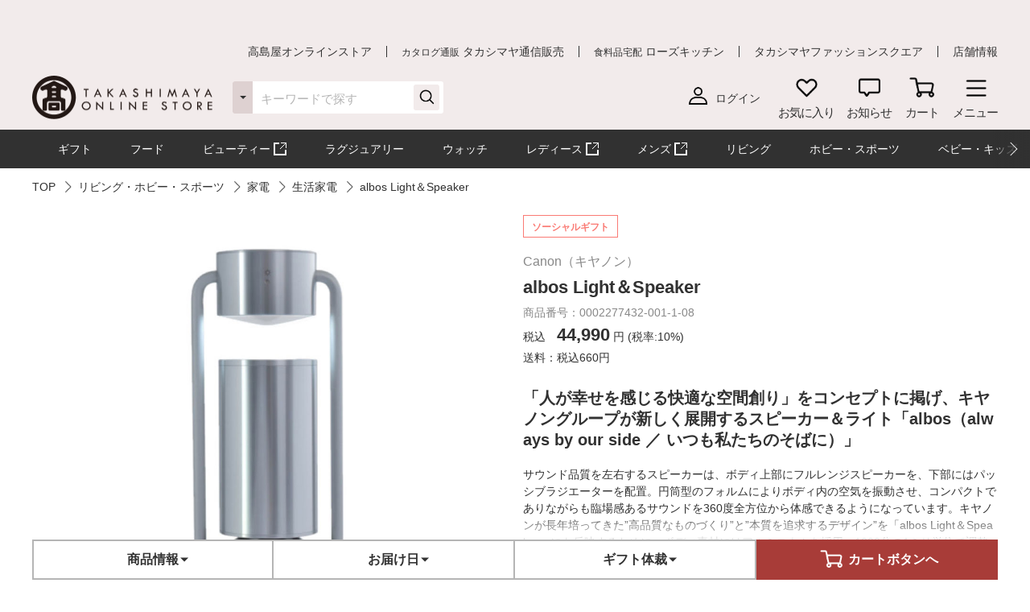

--- FILE ---
content_type: text/html;charset=UTF-8
request_url: https://www.takashimaya.co.jp/shopping/product.html?p_cd=0002277432&sub_cd=001
body_size: 37176
content:
<!DOCTYPE html>
<html lang="ja">
    <head>
        
<meta http-equiv="X-UA-Compatible" content="IE=edge">

    <!-- head top area -->
    <title itemprop="name">albos Light＆Speaker | 商品詳細 | 高島屋オンラインストア</title>
    <meta name="Description" content="albos Light＆Speaker、TOP、人気アイテムなど、高島屋バイヤー厳選の公式商品を豊富にお取り揃え。人気ランキングや価格別にお探しいただけます。【ギフト選びは高島屋オンラインストアで。デパ地下スイーツや限定品、SALEも充実】">
    <meta name="Keywords" content="TOP,通販,高島屋,限定品,人気ブランド,ランキング">


    
    
            <link rel="canonical" href="https://www.takashimaya.co.jp/shopping/product.html?p_cd=0002277432&amp;sub_cd=001"/>
    

        
     
    <!-- Facebook Metadata /-->
    <meta property="og:title" content="Canon（キヤノン）">
    <meta property="og:description" content="albos Light＆Speaker | サウンド品質を左右するスピーカーは、ボディ上部にフルレンジスピーカーを、下部にはパッシブラジエーターを配置。円筒型のフォルムによりボディ内の空気を振動させ、コンパクトでありながらも臨場感あるサウンドを360度全方位から体感できるようになっています。キヤノンが長年培ってきた”高品質なものづくり”と”本質を追求するデザイン”を「albos Light＆Speaker」にも反映するために、ボディ素材にはアルミニウムを採用。1000分の1ミリ単位で調整可能な旋盤加工によってアルミニウムを削り出し、精悍さと美しさを感じるボディに仕上げています。またこのアルミ削り出しボディは、堅牢性の面でも優れているため、時代に左右されずに長く愛用できるプロダクトになっています。好きなモノを好きな角度から照らして、理想の空間へと演出するために。「albos Light＆Speaker」では「ライト部」「アーム部」「ボディ部」の3箇所を可動できるように設計しています。加えて、フリーストップ機構を採用しているため、可動範囲内であれば任意の場所で止めることが可能です。ノイズの無い所作にこだわった可動部のその動きは、実にスムーズかつ滑らか。アルミの重厚感をほど良く感じながらも、“スッ”と動いて“ピタッ”と止る感触は、ついつい「albos Light＆Speaker」を手に取り、動かしたくなるほどの心地よさです。">
    <meta property="og:url" content="https://www.takashimaya.co.jp/shopping/product.html?p_cd=0002277432&amp;sub_cd=001">
    <meta property="og:image" content="https://www.takashimaya.co.jp/sto/image/product/product_image_main/7432/0002277432-001.jpg">
    <meta property="og:type" content="article">
    <meta property="og:site_name" content="高島屋オンラインストア">

    <!-- Twitter Metadata/-->
    <meta name="twitter:title" content="Canon（キヤノン）">
    <meta name="twitter:description" content="albos Light＆Speaker | サウンド品質を左右するスピーカーは、ボディ上部にフルレンジスピーカーを、下部にはパッシブラジエーターを配置。円筒型のフォルムによりボディ内の空気を振動させ、コンパクトでありながらも臨場感あるサウンドを360度全方位から体感できるようになっています。キヤノンが長年培ってきた”高品質なものづくり”と”本質を追求するデザイン”を「albos Light＆Speaker」にも反映するために、ボディ素材にはアルミニウムを採用。1000分の1ミリ単位で調整可能な旋盤加工によってアルミニウムを削り出し、精悍さと美しさを感じるボディに仕上げています。またこのアルミ削り出しボディは、堅牢性の面でも優れているため、時代に左右されずに長く愛用できるプロダクトになっています。好きなモノを好きな角度から照らして、理想の空間へと演出するために。「albos Light＆Speaker」では「ライト部」「アーム部」「ボディ部」の3箇所を可動できるように設計しています。加えて、フリーストップ機構を採用しているため、可動範囲内であれば任意の場所で止めることが可能です。ノイズの無い所作にこだわった可動部のその動きは、実にスムーズかつ滑らか。アルミの重厚感をほど良く感じながらも、“スッ”と動いて“ピタッ”と止る感触は、ついつい「albos Light＆Speaker」を手に取り、動かしたくなるほどの心地よさです。">
    <meta name="twitter:image" content="https://www.takashimaya.co.jp/sto/image/product/product_image_main/7432/0002277432-001.jpg">
    <meta name="twitter:card" content="summary">
    <meta name="twitter:url" content="https://www.takashimaya.co.jp/shopping/product.html?p_cd=0002277432&amp;sub_cd=001">
    <meta name="twitter:site" content="">
    
    <script type="text/javascript">
        document.addEventListener("DOMContentLoaded", function(event) {

    	  (function(i,s,o,g,r,a,m){i['GoogleAnalyticsObject']=r;i[r]=i[r]||function(){
    	  (i[r].q=i[r].q||[]).push(arguments)},i[r].l=1*new Date();a=s.createElement(o),
    	  m=s.getElementsByTagName(o)[0];a.async=1;a.src=g;m.parentNode.insertBefore(a,m)
    	  })(window,document,'script','//www.google-analytics.com/analytics.js','ga');

    	    ga('create', 'UA-26312518-1', 'auto', {'allowLinker': true, 'useAmpClientId': true});
    	    ga('create', 'UA-103807179-1', 'auto', {'name': 'tracker2', 'allowLinker': true});  /* ユニバーサルアナリティクスID追加 */
    	    ga('require', 'displayfeatures');
    	    ga('require', 'linker');
    	    ga('linker:autoLink', ['sso.takashimaya.co.jp']);
    	    ga('tracker2.require', 'displayfeatures');
    	    ga('tracker2.require', 'linker');
    	    ga('tracker2.linker:autoLink', ['sso.takashimaya.co.jp']);

    	    ga(function(tracker) {
    	        setLinkerParamater("/customer/campaign");
    	        setLinkerParamater("/customer/email");
    	        setLinkerParamater("/customer/register");
    	        setLinkerParamater("/customer/quit");
    	        setLinkerParamater("/customer/mypage");
    	        setLinkerParamater("/cart");
    	        setLinkerParamaterForCartForm(tracker);

    	        var clientId = tracker.get('clientId');
    	        var uid = tracker.get('uid');
    	        var stCk1 = getCookie('olUaTag1');
    	        var stCk2 = getCookie('olUaTag2');
    	        var stCk3 = getCookie('olUaTag3');
    	        var send = false;

    	        if (clientId != null && stCk3 == null){
    	            setCookie('olUaTag3',clientId);
    	            stCk3 = clientId;
    	            send = true;
    	        } else if (clientId != null && stCk3 == 'sended') {
    	            setCookie('olUaTag3',clientId);
    	            stCk3 = clientId;
    	            send = true;
    	        } else if (stCk3 != null) {
    	            send = true;
    	        }

    	        if (send){
    	            /* user_id */
    	            if (stCk1 != null) {
    	                ga('set', '&uid', stCk1);
    	                ga('tracker2.set', '&uid', stCk1);
    	            }

    	            /* customDTag2 */
    	            if (stCk2 != null) {
    	                ga('set', 'dimension1', stCk2);
    	                ga('tracker2.set', 'dimension1', stCk2);
    	            }

    	            /* customDTag3 */
    	            if (stCk3 != null){
    	                ga('set', 'dimension2', stCk3);
    	                ga('tracker2.set', 'dimension2', stCk3);
    	            }

    	            if(typeof trackPageviewValue === "undefined"){
    	                ga('send', 'pageview');
    	                ga('tracker2.send', 'pageview');
    	            }else if(typeof trackPageviewPathValue === "undefined"){
    	                ga('send', 'pageview', trackPageviewValue);
    	                ga('tracker2.send', 'pageview', trackPageviewValue);
    	            }else{
    	                ga('send', 'pageview', {'page' : trackPageviewPathValue, 'title' : trackPageviewTitleValue});
    	                ga('tracker2.send', 'pageview', {'page' : trackPageviewPathValue, 'title' : trackPageviewTitleValue});
    	            }
    	        }
    	    });
    	},{ once: true });

    	function getCookie( name ) {
    	  var result = null;
    	  var cookieName = name + '=';
    	  var allcookies = document.cookie;
    	  var position = allcookies.indexOf( cookieName );
    	  if( position != -1 ) {
    	    var startIndex = position + cookieName.length;
    	    var endIndex = allcookies.indexOf( ';', startIndex );
    	    if( endIndex == -1 ) {
    	      endIndex = allcookies.length;
    	    }
    	    result = decodeURIComponent(allcookies.substring( startIndex, endIndex ));
    	  }
    	  return result;
    	}

    	function setCookie( name,value ) {
    	  var ck = name + '=' + value + ';' ;
    	  var nowtime = new Date().getTime();
    	  var cleartime = new Date(nowtime + (60 * 60 * 24 * 1000 * 365 * 2));
    	  var exp = cleartime.toGMTString();
    	  document.cookie = name + '=' + value + '; path=/; expires=' + exp;
    	}

    	function setLinkerParamater( uri ) {
    	    var links = document.querySelectorAll('a[href*="' + uri + '"]');
    	    for ( var i = 0; i < links.length; i++ ) {
    	        var link = links[i];
    	        if( !link.hash ) {
    	            link.addEventListener('click', function(event) {
    	              ga('linker:decorate', this, true);
    	              ga('tracker2.linker:decorate', this, true);
    	            });
    	        }
    	    }
    	}

    	function setLinkerParamaterForCartForm(tracker) {
    	    if( document.form ) {
    	        var location = document.location;
    	        var formAction = document.form.action;
    	        var linkerParam = '#' + tracker.get('linkerParam');
    	        if( location.href.match(/\/cart\/index.html/) ) {
    	            if( formAction.match(/\/cart\/index\/order/) ) {
    	                if( linkerParam ) {
    	                    document.form.action = formAction + linkerParam;
    	                }
    	            }
    	        }
    	    }
    	}
    </script>
    
	<script type="text/javascript">
	    var trackPageviewValue = location.href.replace('https://www.takashimaya.co.jp/','/');
	</script>


	 
    <!-- Google+ Metadata /-->
    <!-- <meta itemprop="description" th:content="${seoMeta.googleDescription}"> -->
    <!-- <meta itemprop="image" th:content="${seoMeta.googleImage}"> -->


        
  <meta charset="utf-8">
  <meta name="format-detection" content="telephone=no, address=no, email=no">
  <meta name="viewport" content="width=device-width, initial-scale=1, shrink-to-fit=no, user-scalable=no, viewport-fit=cover">
  <meta name="copyright" content="高島屋">
  
      <link rel="icon" href="https://www.takashimaya.co.jp/sto/common/image/favicon.ico">
      <link rel="apple-touch-icon" sizes="180x180" href="https://www.takashimaya.co.jp/sto/common/image/apple-touch-icon.png">
      <link rel="apple-touch-icon-precomposed" href="https://www.takashimaya.co.jp/sto/common/image/apple-touch-icon.png">
  
  

        
  <!-- common style -->
  <link href="https://www.takashimaya.co.jp/sto/common/css/lib/slick.css" rel="stylesheet">
  <link href="https://www.takashimaya.co.jp/sto/common/css/lib/slick-theme.css" rel="stylesheet">
  <link href="https://www.takashimaya.co.jp/sto/common/css/lib/perfect-scrollbar.css" rel="stylesheet">
  
  <link href="https://www.takashimaya.co.jp/sto/common/css/common.css" rel="stylesheet">
  
  <link href="https://www.takashimaya.co.jp/sto/common/css/common2.css" rel="stylesheet">
  <link href="https://www.takashimaya.co.jp/sto/common/css/lib/smartphoto.min.css" rel="stylesheet">

        <!-- unique css -->
        <link href="https://www.takashimaya.co.jp/sto/shopping/common/css/common.css" rel="stylesheet">
        <link href="https://www.takashimaya.co.jp/sto/shopping/common/css/common2.css" rel="stylesheet">
        <script src="https://www.takashimaya.co.jp/sto/common/js/lib/jquery-3.5.1.min.js"></script>
        <script src="https://www.takashimaya.co.jp/sto/module/MOD_JP_00001.js"></script>
        <link href="https://www.takashimaya.co.jp/sto/shopping/common/css/product/brand-shop.css" rel="stylesheet">
        <script src="https://www.takashimaya.co.jp/sto/module/MOD_JP_00021.js"></script>
        <link href="https://www.takashimaya.co.jp/sto/shopping/common/css/productdetail.css" rel="stylesheet">
        <link href="https://www.takashimaya.co.jp/sto/module/mod_jp_00042.css" rel="stylesheet">
        <script src="https://www.takashimaya.co.jp/sto/ajax/mod_jp_00042.js"></script>
        <script src="https://www.takashimaya.co.jp/sto/ajax/cart_common.js"></script>
        <script src="https://www.takashimaya.co.jp/sto/ajax/mod_jp_00043.js"></script>
        <script src="https://www.takashimaya.co.jp/sto/module/mod_jp_00045.js"></script>
        <script src="https://www.takashimaya.co.jp/sto/module/mod_jp_00046.js"></script>
        

        
<script>
(function() {
    window._x_webapp_xsrf_token = "V3_COMM_017";
    window.staticContentsBaseUrl = "https://www.takashimaya.co.jp/sto/";
    window.cmsContentsBaseUrl = "https://www.takashimaya.co.jp/sto//cms/ECST0001/";
}());
function createAjaxHeader() {
    var headers = {};
    if (document.cookie) {
        var cookies = document.cookie.split(";");
        for (var i = 0; i < cookies.length; i++) {
            var str = cookies[i].split("=");
            if (str[0].trim() == window._x_webapp_xsrf_token) {
                headers['X-XSRF-TOKEN'] = unescape(str[1]);
                break;
            }
        }
    }
    return headers;
}
</script>

        
    
            <!-- checkRtoasterAllの値をdata属性に埋め込む -->
            <div id="analytics-data" data-check-rtoaster-all="true">
        
     
        <!-- analytics tag area -->
        <!--Rtoaster tracking code-->
        <script type="text/javascript" src="//js.rtoaster.jp/Rtoaster.js"></script>

        <script>
        
            Rtoaster.init("RTA-b42b-0febf6df72db");
    	
    	
        
             Rtoaster.item("0002277432");
        
        
             Rtoaster.track({"sku_code":"0002277432_001"});
        
        
        </script>
    
    
    
    </div>
    
    
     <!-- send ProbanceTag /-->
    
	    
	      <script src="https://www.takashimaya.co.jp/sto/common/js/lib/probance_tracker.js"></script>
	      <script src="https://www.takashimaya.co.jp/sto/common/js/probance_send_tag.js"></script>
	    
    
    <!-- schema.org　JSON-LD /-->
    
    <script type="application/ld+json">
    [
      {
      "@context": "http://schema.org",
      "@type": "Store",
      "name": "高島屋オンラインストア",
      "logo": "https://www.takashimaya.co.jp/sto/common/image/logo_site-b.png",
      "description": "高島屋オンラインストアは高島屋の通販サイトです。お中元やお歳暮など季節の贈り物や、母の日、父の日、敬老の日、お祝い、内祝いなどシーンで選べるギフトをはじめ、限定スイーツ、コスメ、雑貨を取り揃えました。限定品やSALE、アウトレットコーナーのお買得品も充実！",
      "address": {
        "@type": "PostalAddress",
        "addressLocality": "大阪市",
        "addressRegion": "大阪府",
        "postalCode": "542-8510",
        "streetAddress": "中央区難波５丁目１番５号"
      },
      "hasMap": "https://goo.gl/maps/f4NiU",
      "telephone": "0120-557-844",
      "url": "https://www.takashimaya.co.jp/shopping/"
      },
      {
        "@context": "http://schema.org/",
        "@type": "Product",
        "name": "albos Light＆Speaker",
        "description": "サウンド品質を左右するスピーカーは、ボディ上部にフルレンジスピーカーを、下部にはパッシブラジエーターを配置。円筒型のフォルムによりボディ内の空気を振動させ、コンパクトでありながらも臨場感あるサウンドを360度全方位から体感できるようになっています。キヤノンが長年培ってきた”高品質なものづくり”と”本質を追求するデザイン”を「albos Light＆Speaker」にも反映するために、ボディ素材にはアルミニウムを採用。1000分の1ミリ単位で調整可能な旋盤加工によってアルミニウムを削り出し、精悍さと美しさを感じるボディに仕上げています。またこのアルミ削り出しボディは、堅牢性の面でも優れているため、時代に左右されずに長く愛用できるプロダクトになっています。好きなモノを好きな角度から照らして、理想の空間へと演出するために。「albos Light＆Speaker」では「ライト部」「アーム部」「ボディ部」の3箇所を可動できるように設計しています。加えて、フリーストップ機構を採用しているため、可動範囲内であれば任意の場所で止めることが可能です。ノイズの無い所作にこだわった可動部のその動きは、実にスムーズかつ滑らか。アルミの重厚感をほど良く感じながらも、“スッ”と動いて“ピタッ”と止る感触は、ついつい「albos Light＆Speaker」を手に取り、動かしたくなるほどの心地よさです。 #出産内祝い #誕生日プレゼント",
        "mpn": "0002277432-001-1",
        "image": [
          "/sto/image/product/product_image_main/7432/0002277432-001.jpg",
          "/sto/image/product/product_image_sub/7432/0002277432_1.jpg",
          "/sto/image/product/product_image_sub/7432/0002277432_2.jpg",
          "/sto/image/product/product_image_sub/7432/0002277432_3.jpg",
          "/sto/image/product/product_image_sub/7432/0002277432_4.jpg"
        ],
        "brand": {
          "@type": "Brand",
          "name":"Canon（キヤノン）"
        },
        "offers": {
          "@type": "Offer",
          "priceCurrency":"JPY",
          "price":"44990",
          "availability": "https://schema.org/InStock",
          "hasMerchantReturnPolicy": {
              "@type": "MerchantReturnPolicy",
              "applicableCountry": "JP",
              "returnPolicyCategory": "https://schema.org/MerchantReturnNotPermitted"
          }
        }
      },
      {
        "@context": "http://schema.org/",
        "@type": "BreadcrumbList",
        "itemListElement": [
            {
                 "@type": "ListItem",
                 "position": 1,
                 "name": "TOP",
                 "item": "https://www.takashimaya.co.jp/shopping/"
            },
            {
                 "@type": "ListItem",
                 "position": 2,
                 "name": "リビング・ホビー・スポーツ",
                 "item": "https://www.takashimaya.co.jp/shopping/interior/"
            },
            {
                 "@type": "ListItem",
                 "position": 3,
                 "name": "家電",
                 "item": "https://www.takashimaya.co.jp/shopping/interior/0500004925/"
            },
            {
                 "@type": "ListItem",
                 "position": 4,
                 "name": "生活家電",
                 "item": "https://www.takashimaya.co.jp/shopping/interior/0500004925/0500004930/"
            },
            {
                 "@type": "ListItem",
                 "position": 5,
                 "name": "albos Light＆Speaker"
            }
        ]
      },
      {
        "@context": "http://schema.org/",
        "@type": "BreadcrumbList",
        "itemListElement": [
            {
                 "@type": "ListItem",
                 "position": 1,
                 "name": "高島屋のギフト",
                 "item": "https://www.takashimaya.co.jp/shopping/gift/"
            },
            {
                 "@type": "ListItem",
                 "position": 2,
                 "name": "出産内祝い",
                 "item": "https://www.takashimaya.co.jp/shopping/gift/syussanuchiiwai/"
            },
            {
                 "@type": "ListItem",
                 "position": 3,
                 "name": "オリジナルメッセージカード対応商品",
                 "item": "https://www.takashimaya.co.jp/shopping/gift/syussanuchiiwai/619405/"
            },
            {
                 "@type": "ListItem",
                 "position": 4,
                 "name": "家電",
                 "item": "https://www.takashimaya.co.jp/shopping/gift/syussanuchiiwai/619405/0500004925/"
            },
            {
                 "@type": "ListItem",
                 "position": 5,
                 "name": "生活家電",
                 "item": "https://www.takashimaya.co.jp/shopping/gift/syussanuchiiwai/619405/0500004925/0500004930/"
            },
            {
                 "@type": "ListItem",
                 "position": 6,
                 "name": "albos Light＆Speaker"
            }
        ]
      },
      {
        "@context": "http://schema.org/",
        "@type": "BreadcrumbList",
        "itemListElement": [
            {
                 "@type": "ListItem",
                 "position": 1,
                 "name": "高島屋のギフト",
                 "item": "https://www.takashimaya.co.jp/shopping/gift/"
            },
            {
                 "@type": "ListItem",
                 "position": 2,
                 "name": "誕生日プレゼント",
                 "item": "https://www.takashimaya.co.jp/shopping/gift/birthdaygift/"
            },
            {
                 "@type": "ListItem",
                 "position": 3,
                 "name": "リビング・趣味雑貨",
                 "item": "https://www.takashimaya.co.jp/shopping/gift/birthdaygift/616733/"
            },
            {
                 "@type": "ListItem",
                 "position": 4,
                 "name": "家電",
                 "item": "https://www.takashimaya.co.jp/shopping/gift/birthdaygift/616733/0500004925/"
            },
            {
                 "@type": "ListItem",
                 "position": 5,
                 "name": "生活家電",
                 "item": "https://www.takashimaya.co.jp/shopping/gift/birthdaygift/616733/0500004925/0500004930/"
            },
            {
                 "@type": "ListItem",
                 "position": 6,
                 "name": "albos Light＆Speaker"
            }
        ]
      },
      {
        "@context": "http://schema.org/",
        "@type": "BreadcrumbList",
        "itemListElement": [
            {
                 "@type": "ListItem",
                 "position": 1,
                 "name": "高島屋のギフト",
                 "item": "https://www.takashimaya.co.jp/shopping/gift/"
            },
            {
                 "@type": "ListItem",
                 "position": 2,
                 "name": "誕生日プレゼント",
                 "item": "https://www.takashimaya.co.jp/shopping/gift/birthdaygift/"
            },
            {
                 "@type": "ListItem",
                 "position": 3,
                 "name": "女性へのプレゼント",
                 "item": "https://www.takashimaya.co.jp/shopping/gift/birthdaygift/for_women/"
            },
            {
                 "@type": "ListItem",
                 "position": 4,
                 "name": "インテリア・食器",
                 "item": "https://www.takashimaya.co.jp/shopping/gift/birthdaygift/for_women/623274/"
            },
            {
                 "@type": "ListItem",
                 "position": 5,
                 "name": "家電",
                 "item": "https://www.takashimaya.co.jp/shopping/gift/birthdaygift/for_women/623274/0500004925/"
            },
            {
                 "@type": "ListItem",
                 "position": 6,
                 "name": "生活家電",
                 "item": "https://www.takashimaya.co.jp/shopping/gift/birthdaygift/for_women/623274/0500004925/0500004930/"
            },
            {
                 "@type": "ListItem",
                 "position": 7,
                 "name": "albos Light＆Speaker"
            }
        ]
      },
      {
        "@context": "http://schema.org/",
        "@type": "BreadcrumbList",
        "itemListElement": [
            {
                 "@type": "ListItem",
                 "position": 1,
                 "name": "高島屋のギフト",
                 "item": "https://www.takashimaya.co.jp/shopping/gift/"
            },
            {
                 "@type": "ListItem",
                 "position": 2,
                 "name": "誕生日プレゼント",
                 "item": "https://www.takashimaya.co.jp/shopping/gift/birthdaygift/"
            },
            {
                 "@type": "ListItem",
                 "position": 3,
                 "name": "男性へのプレゼント",
                 "item": "https://www.takashimaya.co.jp/shopping/gift/birthdaygift/for_men/"
            },
            {
                 "@type": "ListItem",
                 "position": 4,
                 "name": "男友達へ贈る",
                 "item": "https://www.takashimaya.co.jp/shopping/gift/birthdaygift/for_men/623287/"
            },
            {
                 "@type": "ListItem",
                 "position": 5,
                 "name": "家電",
                 "item": "https://www.takashimaya.co.jp/shopping/gift/birthdaygift/for_men/623287/0500004925/"
            },
            {
                 "@type": "ListItem",
                 "position": 6,
                 "name": "生活家電",
                 "item": "https://www.takashimaya.co.jp/shopping/gift/birthdaygift/for_men/623287/0500004925/0500004930/"
            },
            {
                 "@type": "ListItem",
                 "position": 7,
                 "name": "albos Light＆Speaker"
            }
        ]
      },
      {
        "@context": "http://schema.org/",
        "@type": "BreadcrumbList",
        "itemListElement": [
            {
                 "@type": "ListItem",
                 "position": 1,
                 "name": "高島屋のギフト",
                 "item": "https://www.takashimaya.co.jp/shopping/gift/"
            },
            {
                 "@type": "ListItem",
                 "position": 2,
                 "name": "誕生日プレゼント",
                 "item": "https://www.takashimaya.co.jp/shopping/gift/birthdaygift/"
            },
            {
                 "@type": "ListItem",
                 "position": 3,
                 "name": "男性へのプレゼント",
                 "item": "https://www.takashimaya.co.jp/shopping/gift/birthdaygift/for_men/"
            },
            {
                 "@type": "ListItem",
                 "position": 4,
                 "name": "パートナー・夫へ贈る",
                 "item": "https://www.takashimaya.co.jp/shopping/gift/birthdaygift/for_men/623288/"
            },
            {
                 "@type": "ListItem",
                 "position": 5,
                 "name": "家電",
                 "item": "https://www.takashimaya.co.jp/shopping/gift/birthdaygift/for_men/623288/0500004925/"
            },
            {
                 "@type": "ListItem",
                 "position": 6,
                 "name": "生活家電",
                 "item": "https://www.takashimaya.co.jp/shopping/gift/birthdaygift/for_men/623288/0500004925/0500004930/"
            },
            {
                 "@type": "ListItem",
                 "position": 7,
                 "name": "albos Light＆Speaker"
            }
        ]
      },
      {
        "@context": "http://schema.org/",
        "@type": "BreadcrumbList",
        "itemListElement": [
            {
                 "@type": "ListItem",
                 "position": 1,
                 "name": "高島屋のギフト",
                 "item": "https://www.takashimaya.co.jp/shopping/gift/"
            },
            {
                 "@type": "ListItem",
                 "position": 2,
                 "name": "誕生日プレゼント",
                 "item": "https://www.takashimaya.co.jp/shopping/gift/birthdaygift/"
            },
            {
                 "@type": "ListItem",
                 "position": 3,
                 "name": "男性へのプレゼント",
                 "item": "https://www.takashimaya.co.jp/shopping/gift/birthdaygift/for_men/"
            },
            {
                 "@type": "ListItem",
                 "position": 4,
                 "name": "お父さんへ贈る",
                 "item": "https://www.takashimaya.co.jp/shopping/gift/birthdaygift/for_men/623289/"
            },
            {
                 "@type": "ListItem",
                 "position": 5,
                 "name": "家電",
                 "item": "https://www.takashimaya.co.jp/shopping/gift/birthdaygift/for_men/623289/0500004925/"
            },
            {
                 "@type": "ListItem",
                 "position": 6,
                 "name": "生活家電",
                 "item": "https://www.takashimaya.co.jp/shopping/gift/birthdaygift/for_men/623289/0500004925/0500004930/"
            },
            {
                 "@type": "ListItem",
                 "position": 7,
                 "name": "albos Light＆Speaker"
            }
        ]
      },
      {
        "@context": "http://schema.org/",
        "@type": "BreadcrumbList",
        "itemListElement": [
            {
                 "@type": "ListItem",
                 "position": 1,
                 "name": "リビング・ホビー・スポーツ",
                 "item": "https://www.takashimaya.co.jp/shopping/interior/"
            },
            {
                 "@type": "ListItem",
                 "position": 2,
                 "name": "Canon（キヤノン）",
                 "item": "https://www.takashimaya.co.jp/shopping/interior/canon/"
            },
            {
                 "@type": "ListItem",
                 "position": 3,
                 "name": "家電",
                 "item": "https://www.takashimaya.co.jp/shopping/interior/canon/0500004925/"
            },
            {
                 "@type": "ListItem",
                 "position": 4,
                 "name": "生活家電",
                 "item": "https://www.takashimaya.co.jp/shopping/interior/canon/0500004925/0500004930/"
            },
            {
                 "@type": "ListItem",
                 "position": 5,
                 "name": "albos Light＆Speaker"
            }
        ]
      }

    ]
    </script>
    
    <script src="https://edge.silveregg.net/static/silveregg/js/cookie_lib.js" type="text/javascript"></script>
    <script>
     var silverEggMerchantId = "takashimaya";
     var silverEggUrl = "takashimaya.silveregg.net";
     var memberId = "";
    </script>

        
    <!-- head bottom area -->

    </head>
    <body>
        
<!-- body top area -->

        
  <noscript>
    <div class="u-p5 u-pr10 u-pl10">
        <p class="c-noscript c-text l-inner u-p5 u-pr10 u-pl10 u-fc__red -bold"><span>この Web サイトの全ての機能を利用するためには JavaScript を有効にする必要があります。
            <br><a class="c-link" href="//www.enable-javascript.com/ja/" target="_blank">あなたの Web ブラウザーで JavaScript を有効にする方法</a>を参照してください。</span></p>
    </div>
    <style>
        .c-noscript {
            border: 2px solid #b70000;
        }
        .l-header {
            position: static!important;
        }
        .l-header + .l-main {
            padding-top: 0!important;
        }
    </style>
  </noscript>

        <!-- header -->
        <!-- header -->
<header class="l-header js-header" data-value="MOD_JP_00001">
    <form method="post" action="/logout" name="logoutForm"></form>
	<div class="l-header__head">
		 <style>
  .l-header__banner__body.rtoaster{
    display: block;
    width: 100%;
    height: 100%;
    background-repeat: repeat-x;
    background-position: center;
    background-size: auto 100%;
    -webkit-transition: 0.175s;
    transition: 0.175s;
  }

  @media screen and (max-width: 768px) {
    .l-header__banner.l-header__banner--pc{
      height: 0;
    }
  }

  @media screen and (min-width: 769px) {
    .l-header__banner.l-header__banner--sp{
      height: 0;
    }
  }
  .campaign__banner__nothing {
    height: 0;
  }
</style>

<div id="rtpc_recommend_az" class="l-header__banner l-header__banner--pc">
  <div id="rtpc_recommend_az_1" class="l-header__banner__body">
  </div>
</div>
<div id="rtsp_recommend_az" class="l-header__banner l-header__banner--sp">
  <div id="rtsp_recommend_az_1" class="l-header__banner__body">
  </div>
</div>

<script>
    document.addEventListener("DOMContentLoaded", function() {
        // analytics-data要素からcheckRtoasterAllの値を取得
        var analyticsDataElement = document.getElementById("analytics-data");
        if (analyticsDataElement) {
            var checkRtoasterAll = analyticsDataElement.getAttribute("data-check-rtoaster-all") === "true";
                
            // checkRtoasterAllがfalseの場合、targetElementにクラスを付与
            if (!checkRtoasterAll) {
                var targetElementPc = document.getElementById("rtpc_recommend_az");
                var targetElementSp = document.getElementById("rtsp_recommend_az");
                if (targetElementPc && targetElementSp) {
                    targetElementPc.classList.add("campaign__banner__nothing");
                    targetElementSp.classList.add("campaign__banner__nothing");
                    var style = document.createElement('style');
                    style.innerHTML = `
                        .l-header + .l-main {
                            padding-top: 162px !important;
                        }

                        @media screen and (min-width: 769px) and (max-width: 1199px) {
                          .l-header + .l-main {
                            padding-top: 128px !important;
                          }
                         }

                        @media screen and (max-width: 768px) {
                          .l-header + .l-main {
                            padding-top: 153px !important;
                          }
                         }
                    `;
                    document.head.appendChild(style);
                }
            }
        }
    });
</script>

		<div class="l-header__secondarynav">
			<div class="l-inner">
				<ol class="l-header__secondarynav__list">
					<li class="l-header__secondarynav__list__item"><a class="l-header__secondarynav__text c-link -line" href="/shopping/" tabindex=1>高島屋オンラインストア</a></li>
                    <li class="l-header__secondarynav__list__item"><a class="l-header__secondarynav__text c-link -line" href="/tsuhan" target="_blank" tabindex=2><span>カタログ通販</span> タカシマヤ通信販売</a></li>
                    <li class="l-header__secondarynav__list__item"><a class="l-header__secondarynav__text c-link -line" href="https://www.takashimaya.co.jp/rosekitchen" target="_blank" tabindex=3><span>食料品宅配</span> ローズキッチン</a></li>
                    <li class="l-header__secondarynav__list__item"><a class="l-header__secondarynav__text c-link -line" href="https://www.t-fashion.jp/?utm_source=tk-ol&amp;utm_medium=link&amp;utm_campaign=globalnavi" target="_blank" tabindex=4>タカシマヤファッションスクエア  </a></li>
                    <li class="l-header__secondarynav__list__item"><a class="l-header__secondarynav__text c-link -line" href="https://www.takashimaya.co.jp/store/" target="_blank" tabindex=5>店舗情報</a></li>
				</ol>
			</div>
		</div>
	</div>

	<div class="l-header__body js-header__fixed">
		<div class="l-header__content">
			<div class="l-inner">
				<!-- ロゴ 「トップページ」である場合 -->
				
				<!-- /ロゴ 「トップページ」である場合 -->
                <!-- ロゴ 「トップページ」でない場合 -->
                <div class="l-header__logo">
                    <a href="/shopping/" tabindex=6><img src="https://www.takashimaya.co.jp/sto/common/image/logo_site-b.png" alt="高島屋オンラインストア" ></a>
                </div>
                <!-- /ロゴ 「トップページ」でない場合 -->

				<!-- ナビゲーション -->
				<nav class="l-header__gnav">
					<!-- ユーザー -->
					<div class="l-header__gnav__user">
						<!-- ログイン -->
						
							<a class="-login user_link_a" href="/customer/mypage/index.html" tabindex =20>
								<i><img src="https://www.takashimaya.co.jp/sto/common/image/icn_user-b.png" alt=""></i>
								<span>ログイン</span>
							</a>
                        
						<!-- /ログイン -->
    
						<!-- ゲスト、ユーザー名 -->
						
						<!-- /ゲスト、ユーザー名 -->
					</div>
					<!-- /ユーザー -->

					<ul class="l-headernav l-header__gnav__menubtn">
						<!-- お気に入り -->
						<li class="l-headernav__list -largecontent">
							<a class="l-headernav__list__item l-headermenubtn"  tabindex =30>
								<i class="l-headermenubtn__icon"><img src="https://www.takashimaya.co.jp/sto/common/image/icn_favorite-b.png" alt=""></i>
								<span class="l-headermenubtn__label">お気に入り</span>
							</a>

							<!-- ログインしていない場合は横幅が変わるので-nologinのclassを追加してください -->
							<div class="l-headerfloatbox -favorite -nologin">
								<div class="l-headerfloatbox__inner">
									<div class="l-headerfloatbox__content">
										<p class="l-headerfloatbox__title"><i class="c-icon"><img src="https://www.takashimaya.co.jp/sto/common/image/icn_favorite-r-w.png" alt=""></i><span>お気に入り</span></p>

										<!-- ログイン後 -->
										
										<!-- /ログイン後 -->

										<!-- ログインしてない場合 -->
										<div class="l-headerfloatbox__block">
											<p class="c-text -stronger -bold">お気に入りを利用するにはログインが必要です。</p>
											<p class="c-text">お気に入りアイテムやブランド、ショップをご登録いただけます。お知らせが届いて便利です。</p>

											<div class="l-headerfloatbox__button">
                                                <a class="c-button--mini -white" href="/customer/mypage/wishlist/index.html?channel_code=ECST0001"><span>ログインする</span></a>
                                                <a class="c-button--mini" href="/customer/member/apply.html"><span>新規会員登録</span></a>
                                            </div>
										</div>
										<!-- /ログインしてない場合 -->

									</div>
								</div>
							</div>
						</li>
						<!-- /お気に入り -->

						<!-- お知らせ -->
						<li class="l-headernav__list -largecontent">
							<a class="l-headernav__list__item l-headermenubtn" tabindex =40>
								<i class="l-headermenubtn__icon"><img src="https://www.takashimaya.co.jp/sto/common/image/icn_notice-b.png" alt=""></i>
								<span class="l-headermenubtn__label">お知らせ</span>
							</a>
							
							<!-- ログインしていない場合は横幅が変わるので-nologinのclassを追加してください -->
							<div class="l-headerfloatbox -notice -nologin">
								<div class="l-headerfloatbox__inner">
									<div class="l-headerfloatbox__content">
										<p class="l-headerfloatbox__title"><i class="c-icon"><img src="https://www.takashimaya.co.jp/sto/common/image/icn_notice-b.png" alt=""></i><span>お知らせ</span></p>
										<!-- ログイン後 -->
										
										<!-- /ログイン後 -->

										<!-- ログインしてない場合 -->
										<div class="l-headerfloatbox__block">
											<p class="c-text">お気に入りブランドの新着情報など、あなたへのお知らせが届きます。</p>

											<div class="l-headerfloatbox__button">
                                                <a class="c-button--mini -white" href="/customer/mypage/news/index.html"><span>ログインする</span></a>
                                                <a class="c-button--mini" href="/customer/member/apply.html"><span>新規会員登録</span></a>
                                            </div>
										</div>
										<!-- /ログインしてない場合 -->
									</div>
								</div>
							</div>
						</li>
						<!-- /お知らせ -->

						<!-- 商品を探す -->
						
						<!-- /商品を探す -->

						<!-- カート -->
						<li class="l-headernav__list">
							<a class="l-headernav__list__item l-headermenubtn -iscart" href="/cart/index.html?channelCode=ECST0001" tabindex=60>
								<i class="l-headermenubtn__icon"><img src="https://www.takashimaya.co.jp/sto/common/image/icn_cart-b.png" alt=""></i>
								<span class="l-headermenubtn__label">カート</span>
							</a>

							<!-- 商品がカートに入ったら追加してください -->
							
							<!-- /商品がカートに入ったら追加してください -->
						</li>
						<!-- /カート -->

						<!-- メニュー -->
						<li class="l-headernav__list">
							<button class="l-headernav__list__item l-headermenubtn js-headernav__open"  tabindex=70>
								<i class="l-headermenubtn__icon"><img src="https://www.takashimaya.co.jp/sto/common/image/icn_menu-b.png" alt=""></i>
								<span class="l-headermenubtn__label">メニュー</span>
							</button>

							<div class="l-headerfloatbox -menu">
								<div class="l-headerfloatbox__menu">
									<div class="l-headerfloatbox__menu__leftbox">
											 <style>
  .ex-link_black {
    background-image: url(/include/shopping/common/image/icn_outlink02.png);
    background-repeat: no-repeat;
    background-position: right;
    padding-right: 20px;
    background-size: contain;
  }
</style>

<div class="l-headerfloatmenu__block--half">
  <div class="l-headerfloatmenu__linkbox">
    <p class="l-headerfloatmenu__title">商品を探す</p>
    <div class="l-headerfloatmenu__linkbox__item">
      <a class="c-link -noborder" href="/shopping/gift">ギフト</a>
      <a class="c-link -noborder" href="/shopping/food">フード</a>
      <a class="c-link -noborder" href="/beauty/" target="_blank" rel="noopener noreferrer">
        <span class="ex-link_black">コスメサイト「TBEAUT」</span>
      </a>
      <a class="c-link -noborder" href="/shopping/luxury/">ラグジュアリー</a>
      <a class="c-link -noborder" href="/shopping/watch/">ウォッチ</a>
      <a class="c-link -noborder" href="/shopping/interior/">リビング</a>
      <a class="c-link -noborder" href="/shopping/interior/#hobby">ホビー・スポーツ</a>
      <a class="c-link -noborder" href="/shopping/baby">ベビー・キッズ</a>
    </div>
    <div class="l-headerfloatmenu__linkbox__item"><a class="c-link -noborder u-fw__bold"
        href="/shopping/brand_list.html">ブランド一覧</a></div>
    <div class="l-headerfloatmenu__linkbox__item"><a class="c-link -noborder u-fw__bold"
        href="/shopping/category_rnk.html">ランキング一覧</a></div>
    <div class="l-headerfloatmenu__linkbox__item"><a class="c-link -noborder u-fw__bold"
        href="/shopping/catalog_num_search.html">カタログ番号検索</a></div>
  </div>
</div>
<div class="l-headerfloatmenu__block--half">
  <div class="l-headerfloatmenu__linkbox">
    <p class="l-headerfloatmenu__title">注目の特集</p>
    <div class="l-headerfloatmenu__linkbox__item"><a class="c-link -noborder"
        href="/shopping/gift/kekkonuchiiwai/">結婚内祝い</a></div>
    <div class="l-headerfloatmenu__linkbox__item"><a class="c-link -noborder"
        href="/shopping/gift/syussanuchiiwai/">出産内祝い</a></div>
    <div class="l-headerfloatmenu__linkbox__item"><a class="c-link -noborder"
        href="/shopping/special/FA15153/">大北海道展</a></div>
    <div class="l-headerfloatmenu__linkbox__item"><a class="c-link -noborder"
        href="/shopping/special/sale/">SALE・お買得</a></div>
    <div class="l-headerfloatmenu__linkbox__item"><a class="c-link -noborder u-fw__bold"
        href="/shopping/special/">特集一覧へ</a></div>
  </div>
  <div class="l-headerfloatmenu__linkbox">
    <p class="l-headerfloatmenu__title">高島屋のおもてなし</p>
    <div class="l-headerfloatmenu__linkbox__item"><a class="c-link -noborder"
        href="/shopping/gift/service/">ギフトサービス（のし紙・掛け紙・ラッピング）</a></div>
    <div class="l-headerfloatmenu__linkbox__item"><a class="c-link -noborder"
        href="/shopping/gift/socialgift/">ソーシャルギフト</a></div>
    <div class="l-headerfloatmenu__linkbox__item"><a class="c-link -noborder" href="/shopping/messagecard/">メッセージカード</a>
    </div>
    <div class="l-headerfloatmenu__linkbox__item"><a class="c-link -noborder"
        href="/shopping/gift/customize/">お名前入れ・カスタマイズ</a></div>
    <div class="l-headerfloatmenu__linkbox__item"><a class="c-link -noborder" href="/giftnavi/">ギフトのマナー・豆知識</a>
    </div>
    <div class="l-headerfloatmenu__linkbox__item"><a class="c-link -noborder u-fw__bold"
        href="/shopping/gift/">高島屋のギフトトップへ</a></div>
  </div>
</div>
										<div class="l-headerfloatmenu__block--full">
											<p class="l-headerfloatmenu__title">最近見た商品</p>
											
												  <p class="c-text u-mb5 u-fc__gray3">最近見た商品はございません。</p>
                                            
											
										</div>
									</div>

									<div class="l-headerfloatbox__menu__rightbox">
										<div class="l-headerfloatmenu__block--half">
											<div class="l-headerfloatmenu__linkbox">
												<p class="l-headerfloatmenu__title">
													マイページ
												</p>
												<div class="l-headerfloatmenu__linkbox__item">
													<a class="c-link -noborder" href="/customer/mypage/index.html">
														マイページトップ</a>
												</div>
												<div class="l-headerfloatmenu__linkbox__item">
													<a class="c-link -noborder" href="/customer/mypage/purchase/index.html">
														購入履歴・配送状況
													</a>
												</div>
												<div class="l-headerfloatmenu__linkbox__item">
													<a class="c-link -noborder" href="/customer/mypage/mailmag/apply.html">
														メールマガジン登録
													</a>
												</div>
												<div class="l-headerfloatmenu__linkbox__item">
													<a class="c-link -noborder" href="/customer/mypage/news/index.html">
														お知らせ
													</a>
												</div>
												<div class="l-headerfloatmenu__linkbox__item">
													<a class="c-link -noborder" href="/customer/mypage/coupon.html">
														クーポン
													</a>
												</div>
												<div class="l-headerfloatmenu__linkbox__item">
													<a class="c-link -noborder" href="/customer/mypage/wishlist/index.html?channel_code=ECST0001">
														お気に入りアイテム
													</a>
												</div>
												<div class="l-headerfloatmenu__linkbox__item">
													<a class="c-link -noborder" href="/customer/mypage/favorite.html?channel_code=ECST0001&amp;showBrand=true">
														お気に入りブランド
													</a>
												</div>
												<div class="l-headerfloatmenu__linkbox__item">
													<a class="c-link -noborder" href="/customer/mypage/favorite.html?channel_code=ECST0001&amp;showShop=true">
														お気に入りショップ
													</a>
												</div>
												<div class="l-headerfloatmenu__linkbox__item">
													<a class="c-link -noborder" href="/customer/member/apply.html">
														新規会員登録
													</a>
												</div>
												
												
											</div>
										</div>
										 <div class="l-headerfloatmenu__block--half">
    <div class="l-headerfloatmenu__linkbox">
        <p class="l-headerfloatmenu__title">ユーザーサポート</p>
        <div class="l-headerfloatmenu__linkbox__item">
            <a class="c-button--slim -noborder -helplink" target="_blank" rel="noopener noreferrer"
                href="https://help.takashimaya.co.jp">
                <span class="c-text -bold">よくある質問</span>
            </a>
        </div>
        <div class="l-headerfloatmenu__linkbox__item"><a class="c-link -noborder"
                href="/shopping/introduction/">初めての方へ</a></div>
        <div class="l-headerfloatmenu__linkbox__item"><a class="c-link -noborder" href="/shopping/help/">ショッピングガイド</a>
        </div>
        <div class="l-headerfloatmenu__linkbox__item"><a class="c-link -noborder"
                href="/shopping/help/support.html">サポートメニュー</a></div>
    </div>
    <div class="l-headerfloatmenu__linkbox">
        <p class="l-headerfloatmenu__title">高島屋からのお知らせ</p>
        <div class="l-headerfloatmenu__linkbox__item"><a class="c-link -noborder"
                href="/shopping/news.html?channel_code=ECST0001&news_type=2">大切なお知らせ・ご案内</a>
        </div>
    </div>
</div>

<!-- <div class="l-headerfloatmenu__block--full">
    <p class="l-headerfloatmenu__title">おすすめ情報</p>
    <ol class="l-headerfloatmenu__bannerlist">
      <li class="l-headerfloatmenu__bannerlist__item"><a class="c-link -image" href="###"><img src="/include/shopping/header/menuimage/dummy_menu01.png" alt=""></a></li>
      <li class="l-headerfloatmenu__bannerlist__item"><a class="c-link -image" href="###"><img src="/include/shopping/header/menuimage/dummy_menu01.png" alt=""></a></li>
      <li class="l-headerfloatmenu__bannerlist__item"><a class="c-link -image" href="###"><img src="/include/shopping/header/menuimage/dummy_menu01.png" alt=""></a></li>
      <li class="l-headerfloatmenu__bannerlist__item"><a class="c-link -image" href="###"><img src="/include/shopping/header/menuimage/dummy_menu01.png" alt=""></a></li>
    </ol>
  </div> -->
									</div>
								</div>
							</div>
						</li>
						<!-- /メニュー -->
					</ul>

					<!-- SP時表示ナビ -->
					<div class="l-headernav--sp js-headerspnav">
						<!-- 上部固定箇所 -->
						<div class="l-headernav--sp__head">
							<!-- ログイン時表示　ユーザー名 -->
							

							<!-- 閉じるボタン -->
							<button class="l-headernav--sp__head__closebtn l-headermenubtn js-headernav__close">
								<i class="l-headermenubtn__icon"><img src="https://www.takashimaya.co.jp/sto/common/image/icn_close-b.png" alt=""></i>
								<span class="l-headermenubtn__label">閉じる</span>
							</button>
						</div>
						<!-- /上部固定箇所 -->

						<!-- SPナビゲーション内容 -->
						<div class="l-headernav--sp__inner">
							<div class="l-headernav--sp__content">
								<!-- 会員メニュー -->
								<div class="l-headernav--sp__block">
								
									<a class="l-headernav--sp__block__item -link -hasicon" href="/customer/mypage/index.html"><i class="c-icon"><img src="https://www.takashimaya.co.jp/sto/common/image/icn_user-b.png" alt=""></i>ログイン</a>
									<a class="l-headernav--sp__block__item -link -hasicon" href="/customer/member/apply.html"><i class="c-icon"><img src="https://www.takashimaya.co.jp/sto/common/image/icn_notebook-b.png" alt=""></i>新規会員登録</a>
									<a class="l-headernav--sp__block__item -link -hasicon" href="/customer/mypage/news/index.html"><i class="c-icon"><img src="https://www.takashimaya.co.jp/sto/common/image/icn_notice-b.png" alt=""></i>お知らせ</a>
                                    <a class="l-headernav--sp__block__item -link -hasicon" href="/customer/mypage/coupon.html"><i class="c-icon"><img src="https://www.takashimaya.co.jp/sto/common/image/icn_coupon-b.png" alt=""></i>クーポン</a>
                                    <a class="l-headernav--sp__block__item -link -hasicon" href="/customer/mypage/mailmag/apply.html"><i class="c-icon"><img src="https://www.takashimaya.co.jp/sto/common/image/icn_mail-b.png" alt=""></i>メールマガジン登録</a>
							    
							    
                                </div>
								<!-- /会員メニュー -->

								<!-- 最近見た商品・お気に入り -->
								<div class="l-headernav--sp__block">
									<p class="l-headernav--sp__block__title">最近見た商品・お気に入り</p>
									<div class="l-headernav--sp__imageblock">
										<p class="l-headernav--sp__block__title -sub -hasicon"><i class="c-icon"><img src="https://www.takashimaya.co.jp/sto/common/image/icn_time-mini-b.png" alt=""></i>最近見た商品</p>
										
										<div class="l-headernav--sp__imageblock__item js-headerslider">
											<ul class="l-headernav--sp__imagelist swiper-wrapper">
												
                                            </ul>
										</div>
									</div>

									<div class="l-headernav--sp__imageblock">
										<!-- ログインしてない場合 -->
										
											<p class="l-headernav--sp__block__title -sub -hasicon"><i class="c-icon"><img src="https://www.takashimaya.co.jp/sto/common/image/icn_favorite-mini-b.png" alt=""></i>お気に入り</p>
	
											<div class="l-headernav--sp__imageblock__item u-p5 u-pr15 u-pl15 u-pb10">
												<p class="c-text -stronger -bold">お気に入りを利用するには<a class="c-link" href="/customer/mypage/wishlist/index.html?channel_code=ECST0001">ログイン</a>が必要です。 </p>
												<p class="c-text">お気に入りアイテムやブランド、ショップをご登録いただけます。お知らせが届いて便利です。</p>
											</div>
										
										<!-- /ログインしてない場合 -->

										<!-- ログインしている場合 -->
										
										<!-- /ログインしている場合 -->
									</div>
								</div>
								<!-- /最近見た商品・お気に入り -->

								<!-- 商品を探す -->
								 <style>
  .ex-link_black {
    background-image: url(/include/shopping/common/image/icn_outlink02.png);
    background-repeat: no-repeat;
    background-position: right;
    padding-right: 20px;
    background-size: contain;
  }
</style>

<!-- 商品を探す -->
<div class="l-headernav--sp__block">
  <p class="l-headernav--sp__block__title">商品を探す</p>
  <div class="l-headernav--sp__block__morebox">
    <button class="l-headernav--sp__block__item -morebtn js-morebtn"><span>カテゴリ</span><i
        class="c-icon__more"></i></button>
    <div class="js-morecont" style="display: none">
      <a class="l-headernav--sp__block__item -link" href="/shopping/gift">ギフト</a>
      <a class="l-headernav--sp__block__item -link" href="/shopping/food">フード</a>
      <a class="l-headernav--sp__block__item -link" href="/beauty/" target="_blank" rel="noopener noreferrer">
        <span class="ex-link_black">コスメサイト「TBEAUT」</span>
      </a>
      <a class="l-headernav--sp__block__item -link" href="/shopping/luxury/">ラグジュアリー</a>
      <a class="l-headernav--sp__block__item -link" href="/shopping/watch/">ウォッチ</a>
      <a class="l-headernav--sp__block__item -link" href="/shopping/interior/">リビング</a>
      <a class="l-headernav--sp__block__item -link" href="/shopping/interior/#hobby">ホビー・スポーツ</a>
      <a class="l-headernav--sp__block__item -link" href="/shopping/baby">ベビー・キッズ</a>
    </div>
  </div>
  <a class="l-headernav--sp__block__item -link u-fw__bold" href="/shopping/brand_list.html">ブランド一覧</a>
  <a class="l-headernav--sp__block__item -link u-fw__bold" href="/shopping/category_rnk.html">ランキング一覧</a>
  <a class="l-headernav--sp__block__item -link u-fw__bold" href="/shopping/catalog_num_search.html">カタログ番号検索</a>
</div>
<!-- /商品を探す -->
<!-- コンテンツ -->
<div class="l-headernav--sp__block">
  <p class="l-headernav--sp__block__title">注目の特集</p>
  <a class="l-headernav--sp__block__item -link" href="/shopping/gift/kekkonuchiiwai/">結婚内祝い</a>
  <a class="l-headernav--sp__block__item -link" href="/shopping/gift/syussanuchiiwai/">出産内祝い</a>
  <a class="l-headernav--sp__block__item -link" href="/shopping/special/FA15153/">大北海道展</a>
  <a class="l-headernav--sp__block__item -link" href="/shopping/special/sale/">SALE・お買得</a>
  <a class="l-headernav--sp__block__item -link u-fw__bold" href="/shopping/special">特集一覧</a>
</div>
<!-- /コンテンツ -->
<!-- 高島屋のおもてなし -->
<div class="l-headernav--sp__block">
  <p class="l-headernav--sp__block__title">高島屋のおもてなし</p>
  <a class="l-headernav--sp__block__item -link" href="/shopping/gift/service">ギフトサービス（のし紙・掛け紙・ラッピング）</a>
  <a class="l-headernav--sp__block__item -link" href="/shopping/gift/socialgift/">ソーシャルギフト</a>
  <a class="l-headernav--sp__block__item -link" href="/shopping/messagecard">メッセージカード</a>
  <a class="l-headernav--sp__block__item -link" href="/shopping/help/guide71.html">お名前入れ・カスタマイズ</a>
  <a class="l-headernav--sp__block__item -link" href="/giftnavi">ギフトのマナー・豆知識</a>
  <a class="l-headernav--sp__block__item -link u-fw__bold" href="/shopping/gift/">高島屋のギフトトップへ</a>
</div>
<!-- /高島屋のおもてなし -->
<!-- おすすめ情報 -->
<!-- <div class="l-headernav--sp__block">
        <p class="l-headernav--sp__block__title">おすすめ情報</p>
        <a class="l-headernav--sp__block__item -image" href="###"><img src="/include/shopping/header/menuimage/dummy_menu01.png" alt=""></a>
        <a class="l-headernav--sp__block__item -image" href="###"><img src="/include/shopping/header/menuimage/dummy_menu01.png" alt=""></a>
        <a class="l-headernav--sp__block__item -image" href="###"><img src="/include/shopping/header/menuimage/dummy_menu01.png" alt=""></a>
        <a class="l-headernav--sp__block__item -image" href="###"><img src="/include/shopping/header/menuimage/dummy_menu01.png" alt=""></a>
      </div> -->
<!-- /おすすめ情報 -->
<!-- ユーザーサポート・メールマガジン -->
<div class="l-headernav--sp__block">
  <p class="l-headernav--sp__block__title">ユーザーサポート</p>
  <a class="l-headernav--sp__block__item -link" target="_blank" rel="noopener noreferrer" href="https://help.takashimaya.co.jp"><span class="u-fw__bold">よくある質問</span></a>
  <a class="l-headernav--sp__block__item -link" href="/shopping/introduction/">初めての方へ</a>
  <a class="l-headernav--sp__block__item -link" href="/shopping/help">ショッピングガイド</a>
  <a class="l-headernav--sp__block__item -link" href="/shopping/help/support.html">サポートメニュー</a>
</div>
<!-- /ユーザーサポート・メールマガジン -->
<!-- 高島屋からのお知らせ -->
<div class="l-headernav--sp__block">
  <p class="l-headernav--sp__block__title">高島屋からのお知らせ</p>
  <a class="l-headernav--sp__block__item -link"
    href="/shopping/news.html?channel_code=ECST0001&news_type=2">大切なお知らせ・ご案内</a>
</div>
<!-- /高島屋からのお知らせ -->
<!-- 関連ショッピングサイト -->
<div class="l-headernav--sp__block">
  <p class="l-headernav--sp__block__title">関連ショッピングサイト</p>
  <a class="l-headernav--sp__block__item -site -link" href="/beauty/" target="_blank">
    <span class="-name">コスメサイト</span>
    <span class="-logo -cosme"><img src="https://www.takashimaya.co.jp/sto/common/image/tbeaut_header_logo.png"></span>
  </a>
  <a class="l-headernav--sp__block__item -site -link" href="/tsuhan" target="_blank">
    <span class="-name">カタログ通販サイト</span>
    <span class="-logo -tuhan"><img src="https://www.takashimaya.co.jp/sto/common/image/logo-takashimayatuhan.png"
        alt="カタログ通販サイト" /></span>
  </a>
  <a class="l-headernav--sp__block__item -site -link" href="https://www.takashimaya.co.jp/rosekitchen" target="_blank">
    <span class="-name">食料品宅配サイト</span>
    <span class="-logo -rose"><img src="https://www.takashimaya.co.jp/sto/common/image/logo-rosekitchen.png"
        alt="食料品宅配サイト" /></span>
  </a>
  <a class="l-headernav--sp__block__item -site -link"
    href="https://www.t-fashion.jp/?utm_source=tk-ol&utm_medium=link&utm_campaign=globalnavi" target="_blank">
    <span class="-name">ファッションサイト</span>
    <span class="-logo -square"><img src="https://www.takashimaya.co.jp/sto/common/image/logo-fashionsquare.png"
        alt="ファッションサイト" /></span>
  </a>
</div>
<!-- /関連ショッピングサイト -->

								<!-- 閉じるボタン -->
								<div class="l-headernav--sp__block">
									<button class="l-headernav--sp__block__closebtn js-headernav__close">
										<span><i class="c-icon"><img src="https://www.takashimaya.co.jp/sto/common/image/icn_close-b.png" alt=""></i>閉じる</span>
									</button>
								</div>
								<!-- /閉じるボタン -->
							</div>
						</div>
						<!-- /SPナビゲーション内容 -->
					</div>
					<!-- /SP時表示ナビ -->
				</nav>
				<!-- /ナビゲーション -->


				<!-- 商品検索部分 -->
				<div class="l-header__search">
					<!-- form -->
					<form id="mod-jp-00001-search-form" class="l-headerform l-header__search__form"  data-goodsListLink="/shopping/search.html">
						<div class="l-headerselect l-headerform__select">
                            <button class="l-headerselect__button js-headerselect" type="button" tabindex=10><span></span></button>
                            
                            <div class="l-headerselect__list js-headerselect__list">
                                <div class="l-headerselect__list__content" style="margin:4px">
                                    
                                        <button name="btnCategory" class="-maincategory  -current"  type="button" data-url="/shopping/" tabindex=10><span href="/shopping/" >すべてのカテゴリ</span></button>
                                    
                                        <button name="btnCategory" class="-maincategory"  type="button" data-categorycode="1000000000"  data-url="/shopping/gift/" tabindex=10><span href="/shopping/gift/" >高島屋のギフト</span></button>
                                    
                                        <button name="btnCategory" class="-maincategory"  type="button" data-categorycode="0400000000"  data-url="/shopping/food/" tabindex=10><span href="/shopping/food/" >フード・スイーツ</span></button>
                                    
                                        <button name="btnCategory" class="-maincategory"  type="button" data-categorycode="1100000000"  data-url="/shopping/luxury/" tabindex=10><span href="/shopping/luxury/" >ラグジュアリー</span></button>
                                    
                                        <button name="btnCategory" class="-maincategory"  type="button" data-categorycode="1200000000"  data-url="/shopping/watch/" tabindex=10><span href="/shopping/watch/" >ウォッチ</span></button>
                                    
                                        <button name="btnCategory" class="-maincategory"  type="button" data-categorycode="0500000000"  data-url="/shopping/interior/" tabindex=10><span href="/shopping/interior/" >リビング・ホビー・スポーツ</span></button>
                                    
                                        <button name="btnCategory" class="-maincategory"  type="button" data-categorycode="0700000000"  data-url="/shopping/baby/" tabindex=10><span href="/shopping/baby/" >ベビー・キッズ</span></button>
                                    
                                        <button name="btnCategory" class="-maincategory"  type="button" data-categorycode="1300000000"  data-url="/shopping/fashion/" tabindex=10><span href="/shopping/fashion/" >ファッション・雑貨</span></button>
                                    
                                        <button name="btnCategory" class="-maincategory"  type="button" data-categorycode="0900000000"  data-url="/shopping/special/" tabindex=10><span href="/shopping/special/" >特集</span></button>
                                    
                                </div>
                            </div>
                            <select class="js-headerselect__select" name="searchcategory" style="display: none">
                                
                                    <option value="すべてのカテゴリ">すべてのカテゴリ</option>
                                
                                    <option value="高島屋のギフト">高島屋のギフト</option>
                                
                                    <option value="フード・スイーツ">フード・スイーツ</option>
                                
                                    <option value="ラグジュアリー">ラグジュアリー</option>
                                
                                    <option value="ウォッチ">ウォッチ</option>
                                
                                    <option value="リビング・ホビー・スポーツ">リビング・ホビー・スポーツ</option>
                                
                                    <option value="ベビー・キッズ">ベビー・キッズ</option>
                                
                                    <option value="ファッション・雑貨">ファッション・雑貨</option>
                                
                                    <option value="特集">特集</option>
                                
                            </select>
                            
                        </div>
						
						<div class="keyword_area">
	                        <input name="keywordInclude" class="l-headerform__input js-headerselect__input" type="search" placeholder="" value=""
	                            data-baseDateTime="2026-01-16T21:46:57"
	                            data-navigationCode="C0000000000"
	                            data-goodsListLink="/shopping/search.html"
	                            autocomplete="off"
	                            tabindex=10>
	                        
	<!--                         <th:block th:each="item : ${attentionWordList}"> -->
	<!--                             <input type="hidden" name="attentionWord" th:value="${item.url}"/> -->
	<!--                         </th:block> -->
	
							<!-- 未入力時の検索履歴 -->
							
							<!-- /未入力時の検索履歴 -->
	
							<!-- 入力時のサジェスト -->
							<div class="l-headersuggest js-suggest">
							</div>
							
							<!-- /入力時のサジェスト -->
						</div>
						<button class="l-headerform__button" type="submit" tabindex=10><i><img src="https://www.takashimaya.co.jp/sto/common/image/icn_search-b.png" alt="検索"></i></button>
					</form>
					<!-- /form -->

					
				</div>
				<!-- /商品検索部分 -->
			</div>
		</div>
	</div>

	<!-- header category navigation -->
	<nav class="l-hcategory">
		<div class="l-hcategory__inner js-scrollgnav">
			<ul class="l-hcategory__content swiper-wrapper">
			   
			   		<li name="liCategoryList" class="l-hcategory__content__item swiper-slide l-headernav__list"  data-moduleid="DMH00010">
						
						
							<a href="/shopping/gift/" class="hcategory_link" tabindex="100">
								<span>ギフト</span>
							</a>
						
			   		</li>
               
			   		<li name="liCategoryList" class="l-hcategory__content__item swiper-slide l-headernav__list"  data-moduleid="DMH00004">
						
						
							<a href="/shopping/food/" class="hcategory_link" tabindex="200">
								<span>フード</span>
							</a>
						
			   		</li>
               
			   		<li name="liCategoryList" class="l-hcategory__content__item swiper-slide l-headernav__list"  data-moduleid="DMH00003">
						
							<a target="_blank" href="/beauty/" class="hcategory_link" tabindex="300">
								<span class="ex-link">ビューティー</span>
							</a>
						
						
			   		</li>
               
			   		<li name="liCategoryList" class="l-hcategory__content__item swiper-slide l-headernav__list"  data-moduleid="DMH00011">
						
						
							<a href="/shopping/luxury/" class="hcategory_link" tabindex="400">
								<span>ラグジュアリー</span>
							</a>
						
			   		</li>
               
			   		<li name="liCategoryList" class="l-hcategory__content__item swiper-slide l-headernav__list"  data-moduleid="DMH00012">
						
						
							<a href="/shopping/watch/" class="hcategory_link" tabindex="500">
								<span>ウォッチ</span>
							</a>
						
			   		</li>
               
			   		<li name="liCategoryList" class="l-hcategory__content__item swiper-slide l-headernav__list"  data-moduleid="DMH00001">
						
							<a target="_blank" href="https://www.t-fashion.jp/top-women?utm_source=tk-ol&amp;utm_medium=link_ladies&amp;utm_campaign=direct" class="hcategory_link" tabindex="600">
								<span class="ex-link">レディース</span>
							</a>
						
						
			   		</li>
               
			   		<li name="liCategoryList" class="l-hcategory__content__item swiper-slide l-headernav__list"  data-moduleid="DMH00002">
						
							<a target="_blank" href="https://www.t-fashion.jp/top-men?utm_source=tk-ol&amp;utm_medium=link_mens&amp;utm_campaign=direct" class="hcategory_link" tabindex="700">
								<span class="ex-link">メンズ</span>
							</a>
						
						
			   		</li>
               
			   		<li name="liCategoryList" class="l-hcategory__content__item swiper-slide l-headernav__list"  data-moduleid="DMH00005">
						
						
							<a href="/shopping/interior/" class="hcategory_link" tabindex="800">
								<span>リビング</span>
							</a>
						
			   		</li>
               
			   		<li name="liCategoryList" class="l-hcategory__content__item swiper-slide l-headernav__list"  data-moduleid="DMH00099">
						
						
							<a href="/shopping/interior/#hobby" class="hcategory_link" tabindex="900">
								<span>ホビー・スポーツ</span>
							</a>
						
			   		</li>
               
			   		<li name="liCategoryList" class="l-hcategory__content__item swiper-slide l-headernav__list"  data-moduleid="DMH00007">
						
						
							<a href="/shopping/baby/" class="hcategory_link" tabindex="1000">
								<span>ベビー・キッズ</span>
							</a>
						
			   		</li>
               
			</ul>
			<button class="l-hcategory__arrow js-hscroll__arrow -prev_mod_jp_00001"><span></span></button>
			<button class="l-hcategory__arrow js-hscroll__arrow -next_mod_jp_00001"><span></span></button>
		</div>
		<div>
			<div class=" l-headernav__list"><div class="dmh_l-headernav__list DMH00001"  style="color:initial;"> <style>
  /* 黒帯部分 */
  .l-hcategory__inner {
    display: block;
  }

  .l-hcategory__content {
    width: fit-content;
    margin: 0 auto;
  }

  .l-hcategory__content__item.swiper-slide.l-headernav__list {
    margin-right: 0 !important;
  }

  /* 中身 */
  .l-headerfloatbox.-menu.-submenu .l-headerfloatbox__menu {
    padding: 20px 0;
  }

  .l-headernav__list .l-headerfloatbox__menu__leftbox.-globalnavi {
    padding: 0 20px;
  }

  .l-headernav__list .l-headerfloatbox__menu__rightbox.-globalnavi {
    background: none;
    padding: 0 20px;
  }

  .l-headernav__list .l-headerfloatbox__menu .l-headerfloatmenu__block--full {
    display: flex;
    gap: 20px;
    width: 100%;
    margin-top: 15px;
  }

  .l-headernav__list .l-headerfloatbox__menu .l-headerfloatmenu__linkbox.-glovalnavi {
    display: flex;
    flex-direction: column;
    gap: 10px;
    margin-bottom: 0;
    flex-basis: 100%;
  }

  .l-headernav__list .l-headerfloatbox__menu .l-headerfloatmenu__linkbox.-glovalnavi.-half {
    flex-basis: 50%;
  }

  .l-headernav__list .l-headerfloatbox__menu .l-headersubmenu__categorybox {
    display: flex;
    flex-direction: column;
    flex-wrap: wrap;
    gap: 10px 0;
  }

  .l-headernav__list .l-headerfloatbox__menu .l-headerfloatmenu__linkbox__title {
    background: #f2ebeb;
  }
  .l-headernav__list .l-headerfloatbox__menu .l-headerfloatmenu__linkbox__item {
    display: block;
  }

  .l-headernav__list .l-headerfloatbox__menu .l-headerfloatmenu__linkbox__item .c-link.-globalnavi {
    padding: 8px 16px;
  }

  .l-headersubmenu__title {
    display: block;
    width: 100%;
    height: fit-content;
    font-size: 14px;
    margin-bottom: 0;
    line-height: 1.3em;
    font-weight: bold;
    border: 1px solid #dedede;
    padding: 16px;
    border-radius: 8px;
  }

  .l-headersubmenu__note {
    display: block;
    width: 100%;
    font-size: 14px;
    line-height: 1.6em;
    font-weight: normal;
    margin-bottom: 0;
  }

  .l-headersubmenu__item {
    display: block;
    padding: 8px 16px;
    font-size: 14px;
    line-height: 1.3em;
  }

  .l-headerfloatmenu__block.-three-div {
    width: 100%;
  }

  .l-headerfloatbox__menu__leftbox.l-headerfloatbox__menu__leftbox_add_css_dmh {
    text-align: left;
    width: 242px;
    border-right: 1px solid #f2f2f2;
    justify-content: unset;
  }

  .l-headerfloatbox__menu__leftbox.l-headerfloatbox__menu__leftbox_add_css_dmh.-fashionsquare {
    width: 469px;
    gap: 10px;
  }

  .DMH00003 .l-headerfloatbox__menu__leftbox.l-headerfloatbox__menu__leftbox_add_css_dmh.-fashionsquare {
    width: 530px;
  }

  .l-headernav__list .l-headerfloatbox__menu .l-headersubmenu__categorybox.-row {
    flex-direction: row;
    gap: 0 20px;
  }

  .l-headersubmenu__categorybox__wrap {
    width: calc(50% - 10px);
    display: flex;
    flex-direction: column;
    gap: 10px 0;
  }

  .l-headerfloatbox__menu__rightbox.l-headerfloatbox__menu__rightbox_add_css_dmh {
    text-align: left;
    width: 527px;
  }

  .l-headerfloatbox__menu__rightbox.l-headerfloatbox__menu__rightbox_add_css_dmh.-fashionsquare {
    width: 300px;
  }

  /* ウォッチ ラグジュアリー*/
  .l-headerfloatmenu__block.-menurow .l-headerfloatbox__menu__leftbox {
    border: none;
    width: 100%;
  }

  .l-headerfloatbox__menu__leftbox.l-headerfloatbox__menu__leftbox_add_css_dmh.-globalnavi.-leftonly {
    width: 769px;
  }

  .l-headerfloatmenu__linkbox.-glovalnavi.-leftonly:not(:root) {
    flex-direction: row;
    flex-wrap: wrap;
    justify-content: space-between;
  }

  .l-headersubmenu__title.-leftonly {
    width: calc((100% - 20px) / 3);
  }

  .l-headerfloatmenu__linkbox.-glovalnavi.-leftonly:after {
    content: "";
    width: calc((100% - 20px) / 3);
    display: block;
  }

  /* 位置 */
  div:has(> .l-headernav__list) {
    position: relative;
  }

  /* ギフト */
  .dmh_l-headernav__list.DMH00010 {
    position: absolute;
    left: calc(50% - 225px);
    transform: translateX(-50%);
  }

  /* フード */
  .dmh_l-headernav__list.DMH00004 {
    position: absolute;
    left: calc(50% - 135px);
    transform: translateX(-50%);
  }

  /* ビューティー */
  .dmh_l-headernav__list.DMH00003 {
    position: absolute;
    left: calc(50% - 165px);
    transform: translateX(-50%);
  }

  /* ラグジュアリー */
  .dmh_l-headernav__list.DMH00011 {
    position: absolute;
    left: 50%;
    transform: translateX(-50%);
  }

  /* ウォッチ */
  .dmh_l-headernav__list.DMH00012 {
    position: absolute;
    left: 50%;
    transform: translateX(-50%);
  }

  /* レディース */
  .dmh_l-headernav__list.DMH00001 {
    position: absolute;
    left: 50%;
    transform: translateX(-50%);
  }

  /* メンズ */
  .dmh_l-headernav__list.DMH00002 {
    position: absolute;
    left: calc(50% + 20px);
    transform: translateX(-50%);
  }

  /* リビング */
  .dmh_l-headernav__list.DMH00005 {
    position: absolute;
    left: calc(50% + 150px);
    transform: translateX(-50%);
  }

  /* ホビー */
  .dmh_l-headernav__list.DMH00099 {
    position: absolute;
    left: calc(50% + 150px);
    transform: translateX(-50%);
  }

  /* ベビキ */
  .dmh_l-headernav__list.DMH00007 {
    position: absolute;
    left: calc(50% + 225px);
    transform: translateX(-50%);
  }

  @media screen and (max-width: 1260px) {

    /* ギフト */
    .dmh_l-headernav__list.DMH00010 {
      left: calc(50% - 150px);
    }

    /* フード */
    .dmh_l-headernav__list.DMH00004 {
      left: calc(50% - 125px);
    }

    /* ビューティー */
    .dmh_l-headernav__list.DMH00003 {
      left: calc(50% - 240px);
    }

    /* ラグジュアリー */
    .dmh_l-headernav__list.DMH00011 {
      left: calc(50% - 20px);
    }

    /* メンズ */
    .dmh_l-headernav__list.DMH00002 {
      left: 50%;
    }

    /* リビング */
    .dmh_l-headernav__list.DMH00005 {
      left: calc(50% + 70px);
    }

    /* ホビー */
    .dmh_l-headernav__list.DMH00099 {
      left: calc(50% + 100px);
    }

    /* ベビキ */
    .dmh_l-headernav__list.DMH00007 {
      left: calc(50% + 150px);
    }
  }

  @media screen and (max-width: 1160px) {

    /* ギフト */
    .dmh_l-headernav__list.DMH00010 {
      left: calc(50% - 140px);
    }

    /* フード */
    .dmh_l-headernav__list.DMH00004 {
      left: calc(50% - 120px);
    }

    /* ビューティー */
    .dmh_l-headernav__list.DMH00003 {
      left: calc(50% - 220px);
    }

    /* ホビー */
    .dmh_l-headernav__list.DMH00099 {
      left: calc(50% + 100px);
    }

    /* ベビキ */
    .dmh_l-headernav__list.DMH00007 {
      left: calc(50% + 140px);
    }
  }

  @media screen and (max-width: 1080px) {

    /* ギフト */
    .dmh_l-headernav__list.DMH00010 {
      left: calc(50% - 55px);
    }

    /* フード */
    .dmh_l-headernav__list.DMH00004 {
      left: calc(50% - 50px);
    }

    /* ビューティー */
    .dmh_l-headernav__list.DMH00003 {
      left: calc(50% - 130px);
    }

    /* ラグジュアリー */
    .dmh_l-headernav__list.DMH00011 {
      left: calc(50% - 35px);
    }

    /* メンズ */
    .dmh_l-headernav__list.DMH00002 {
      left: calc(50% + 30px);
    }

    /* リビング */
    .dmh_l-headernav__list.DMH00005 {
      left: calc(50% + 60px);
    }

    /* ホビー */
    .dmh_l-headernav__list.DMH00099 {
      left: calc(50% + 70px);
    }

    /* ベビキ */
    .dmh_l-headernav__list.DMH00007 {
      left: calc(50% + 80px);
    }
  }

  @media screen and (max-width: 970px) {

    /* ギフト */
    .dmh_l-headernav__list.DMH00010 {
      left: calc(50% - 15px);
    }

    /* フード */
    .dmh_l-headernav__list.DMH00004 {
      left: calc(50% - 10px);
    }

    /* ビューティー */
    .dmh_l-headernav__list.DMH00003 {
      left: calc(50% - 100px);
    }

    /* ラグジュアリー */
    .dmh_l-headernav__list.DMH00011 {
      left: 50%;
    }

    /* メンズ */
    .dmh_l-headernav__list.DMH00002 {
      left: 50%;
    }

    /* リビング */
    .dmh_l-headernav__list.DMH00005 {
      left: calc(50% + 10px);
    }

    /* ホビー */
    .dmh_l-headernav__list.DMH00099 {
      left: calc(50% + 10px);
    }

    /* ベビキ */
    .dmh_l-headernav__list.DMH00007 {
      left: calc(50% + 15px);
    }
  }

  @media screen and (max-width: 850px) {

    /* ギフト */
    .dmh_l-headernav__list.DMH00010 {
      left: 50%;
    }

    /* フード */
    .dmh_l-headernav__list.DMH00004 {
      left: 50%;
    }

    /* ビューティー */
    .dmh_l-headernav__list.DMH00003 {
      left: 50%;
    }

    /* リビング */
    .dmh_l-headernav__list.DMH00005 {
      left: 50%;
    }

    /* ホビー */
    .dmh_l-headernav__list.DMH00099 {
      left: 50%;
    }

    /* ベビキ */
    .dmh_l-headernav__list.DMH00007 {
      left: 50%;
    }
  }
</style>

<!-- レディース-->
<div class="l-headerfloatbox -menu -globalnavi -submenu">
  <div class="l-headerfloatbox__menu">
    <div class="l-headerfloatbox__menu__leftbox l-headerfloatbox__menu__leftbox_add_css_dmh -globalnavi -fashionsquare">
      <a class="l-headersubmenu__title c-link -noborder -globalnavi" target="_blank"
        href="https://www.t-fashion.jp/top-women?utm_source=tk-ol&amp;utm_medium=link_ladies&amp;utm_campaign=direct">
        タカシマヤファッションスクエアで探す </a>
      <p class="l-headersubmenu__note">
        ※「タカシマヤファッションスクエア」へ遷移します。<br />
        高島屋オンラインストアIDでログインしていただけます。
      </p>
      <a class="c-link u-fw__bold" href="https://www.t-fashion.jp/static/esw250825_takashimayacashmere?utm_source=tk-ol&utm_medium=link_ladies_cashmere&utm_campaign=direct" target="_blank" rel="noopener noreferrer">＞2025 タカシマヤ カシミヤコレクション 開催中</a>
    </div>
    <div
      class="l-headerfloatbox__menu__rightbox l-headerfloatbox__menu__rightbox_add_css_dmh u-flex__alignCenter -globalnavi -fashionsquare">
      <div class="l-headerfloatmenu__block--full">
        <div class="l-headerfloatmenu__linkbox -glovalnavi">
          <div class="l-headerfloatmenu__linkbox__title">
            <p class="l-headersubmenu__item -noborder u-fw__bold">高島屋オンラインストアで探す</p>
          </div>
          <div class="l-headersubmenu__categorybox">
            <div class="l-headerfloatmenu__linkbox__item">
              <a class="l-headersubmenu__item c-link -noborder -globalnavi"
                href="/shopping/special/accessory/">アクセサリー</a>
            </div>
            <div class="l-headerfloatmenu__linkbox__item">
              <a class="l-headersubmenu__item c-link -noborder -globalnavi"
                href="/shopping/fashion/320000/320009/">レディース雑貨</a>
            </div>
            <div class="l-headerfloatmenu__linkbox__item">
              <a class="l-headersubmenu__item c-link -noborder -globalnavi" href="/shopping/special/gofuku/">呉服</a>
            </div>
          </div>
        </div>
      </div>
    </div>
  </div>
</div></div></div>
			<div class=" l-headernav__list"><div class="dmh_l-headernav__list DMH00002"  style="color:initial;"> <!-- メンズ -->
<div class="l-headerfloatbox -menu -globalnavi -submenu">
  <div class="l-headerfloatbox__menu">
    <div class="l-headerfloatbox__menu__leftbox l-headerfloatbox__menu__leftbox_add_css_dmh -globalnavi -fashionsquare">
      <a class="l-headersubmenu__title c-link -noborder -globalnavi" target="_blank"
        href="https://www.t-fashion.jp/top-men?utm_source=tk-ol&utm_medium=link_mens&utm_campaign=direct">
        タカシマヤファッションスクエアで探す </a>
      <p class="l-headersubmenu__note">
        ※「タカシマヤファッションスクエア」へ遷移します。<br />
        高島屋オンラインストアIDでログインしていただけます。
      </p>
      <a class="c-link u-fw__bold" href="https://www.t-fashion.jp/static/esm250825_takashimayacashmere?utm_source=tk-ol&utm_medium=link_mens_cashmere&utm_campaign=direct" target="_blank" rel="noopener noreferrer">＞2025 タカシマヤ カシミヤコレクション 開催中</a>
    </div>
    <div
      class="l-headerfloatbox__menu__rightbox l-headerfloatbox__menu__rightbox_add_css_dmh u-flex__alignCenter -globalnavi -fashionsquare">
      <div class="l-headerfloatmenu__block--full">
        <div class="l-headerfloatmenu__linkbox -glovalnavi">
          <div class="l-headerfloatmenu__linkbox__title">
            <p class="l-headersubmenu__item -noborder u-fw__bold">高島屋オンラインストアで探す</p>
          </div>
          <div class="l-headersubmenu__categorybox">
            <div class="l-headerfloatmenu__linkbox__item">
              <a class="l-headersubmenu__item c-link -noborder -globalnavi"
                href="/shopping/fashion/320055/320056/">メンズ雑貨</a>
            </div>
            <div class="l-headerfloatmenu__linkbox__item">
              <a class="l-headersubmenu__item c-link -noborder -globalnavi"
                href="/shopping/fashion/320055/320079/">インナーウエア</a>
            </div>
            <div class="l-headerfloatmenu__linkbox__item">
              <a class="l-headersubmenu__item c-link -noborder -globalnavi" href="/shopping/special/gofuku/">呉服</a>
            </div>
          </div>
        </div>
      </div>
    </div>
  </div>
</div></div></div>
			<div class=" l-headernav__list"><div class="dmh_l-headernav__list DMH00003"  style="color:initial;"> <!-- ビューティー-->
<div class="l-headerfloatbox -menu -globalnavi -submenu">
  <div class="l-headerfloatbox__menu">
    <div class="l-headerfloatbox__menu__leftbox l-headerfloatbox__menu__leftbox_add_css_dmh -globalnavi -fashionsquare">
      <a class="l-headersubmenu__title c-link -noborder -globalnavi" target="_blank" href="/beauty/">
        高島屋コスメサイト 「TBEAUT（ティービューティー）」で探す
      </a>
      <p class="l-headersubmenu__note">
        ※高島屋コスメサイト 「TBEAUT（ティービューティー）」へ遷移します。<br>
        高島屋オンラインストアIDでログインしていただけます。
      </p>
    </div>
  </div>
</div></div></div>
			<div class=" l-headernav__list"><div class="dmh_l-headernav__list DMH00004"  style="color:initial;"> <!-- フード -->
<div class="l-headerfloatbox -menu -globalnavi -submenu">
  <div class="l-headerfloatbox__menu">
    <div class="l-headerfloatbox__menu__leftbox l-headerfloatbox__menu__leftbox_add_css_dmh -globalnavi">
      <div class="l-headerfloatmenu__block -three-div">
        <div class="l-headerfloatmenu__linkbox -glovalnavi">
          <a class="l-headersubmenu__title c-link -noborder -globalnavi" href="/shopping/food/">フード&nbsp;TOP</a>
          <a class="l-headersubmenu__title c-link -noborder -globalnavi" href="/shopping/food/category_rnk.html">ランキング</a>
          <a class="l-headersubmenu__title c-link -noborder -globalnavi" href="/shopping/special/sale/0900006776/">SALE・お買得</a>
          <a class="l-headersubmenu__title c-link -noborder -globalnavi" href="/shopping/food/search.html?free_ship_flag=1&search_location_type=3">送料無料</a>
          <a class="l-headersubmenu__title c-link -noborder -globalnavi" href="/shopping/food/brand_list.html?selected_category_code=0400000000">ブランド一覧</a>
          <a class="l-headersubmenu__title c-link -noborder -globalnavi" href="/shopping/food/search.html?socialgift_flag=1&search_location_type=3&display_mode=1&display_count=60">ソーシャルギフト</a>
        </div>
      </div>
    </div>
    <div class="l-headerfloatbox__menu__rightbox l-headerfloatbox__menu__rightbox_add_css_dmh -globalnavi">
      <div class="l-headerfloatmenu__block--full">
        <div class="l-headerfloatmenu__linkbox -glovalnavi">
          <div class="l-headerfloatmenu__linkbox__title">
            <p class="l-headersubmenu__item -noborder u-fw__bold">カテゴリから選ぶ</p>
          </div>
          <div class="l-headersubmenu__categorybox -row">
            <div class="l-headersubmenu__categorybox__wrap">
              <div class="l-headerfloatmenu__linkbox__item">
                <a class="l-headersubmenu__item c-link -noborder -globalnavi" href="/shopping/food/0400000001/">洋菓子</a>
              </div>
              <div class="l-headerfloatmenu__linkbox__item">
                <a class="l-headersubmenu__item c-link -noborder -globalnavi" href="/shopping/food/0400000014/">和菓子</a>
              </div>
              <div class="l-headerfloatmenu__linkbox__item">
                <a class="l-headersubmenu__item c-link -noborder -globalnavi" href="/shopping/food/0400000042/">水・ドリンク</a>
              </div>
              <div class="l-headerfloatmenu__linkbox__item">
                <a class="l-headersubmenu__item c-link -noborder -globalnavi" href="/shopping/food/0400000027/">ワイン・シャンパン</a>
              </div>
              <div class="l-headerfloatmenu__linkbox__item">
                <a class="l-headersubmenu__item c-link -noborder -globalnavi" href="/shopping/food/0400000030/">ビール・洋酒</a>
              </div>
              <div class="l-headerfloatmenu__linkbox__item">
                <a class="l-headersubmenu__item c-link -noborder -globalnavi" href="/shopping/special/meisyu/">日本酒・焼酎</a>
              </div>
            </div>

            <div class="l-headersubmenu__categorybox__wrap">
              <div class="l-headerfloatmenu__linkbox__item">
                <a class="l-headersubmenu__item c-link -noborder -globalnavi" href="/shopping/food/0400000084/">惣菜・お弁当</a>
              </div>
              <div class="l-headerfloatmenu__linkbox__item">
                <a class="l-headersubmenu__item c-link -noborder -globalnavi" href="/shopping/food/0400000090/">精肉・ハム・ソーセージ</a>
              </div>
              <div class="l-headerfloatmenu__linkbox__item">
                <a class="l-headersubmenu__item c-link -noborder -globalnavi" href="/shopping/food/0400000096/">魚介・塩干物</a>
              </div>
              <div class="l-headerfloatmenu__linkbox__item">
                <a class="l-headersubmenu__item c-link -noborder -globalnavi" href="/shopping/food/0400000052/">フルーツ・野菜</a>
              </div>
              <div class="l-headerfloatmenu__linkbox__item">
                <a class="l-headersubmenu__item c-link -noborder -globalnavi" href="/shopping/food/0400000079/">パン・ジャム</a>
              </div>
              <div class="l-headerfloatmenu__linkbox__item">
                <a class="l-headersubmenu__item c-link -noborder -globalnavi" href="/shopping/food/0400000055/">米・米加工製品</a>
              </div>
            </div>
          </div>
        </div>
      </div>
    </div>
  </div>
</div></div></div>
			<div class=" l-headernav__list"><div class="dmh_l-headernav__list DMH00005"  style="color:initial;"> <!-- リビング -->
<div class="l-headerfloatbox -menu -globalnavi -submenu">
  <div class="l-headerfloatbox__menu">
    <div class="l-headerfloatbox__menu__leftbox l-headerfloatbox__menu__leftbox_add_css_dmh -globalnavi">
      <div class="l-headerfloatmenu__block -three-div">
        <div class="l-headerfloatmenu__linkbox -glovalnavi">
          <a class="l-headersubmenu__title c-link -noborder -globalnavi" href="/shopping/interior/">リビング&nbsp;TOP</a>
          <a class="l-headersubmenu__title c-link -noborder -globalnavi" href="/shopping/interior/category_rnk.html">ランキング</a>
          <a class="l-headersubmenu__title c-link -noborder -globalnavi" href="/shopping/special/sale/0900006779/">SALE・お買得</a>
          <a class="l-headersubmenu__title c-link -noborder -globalnavi" href="/shopping/interior/search.html?free_ship_flag=1&search_location_type=3">送料無料</a>
          <a class="l-headersubmenu__title c-link -noborder -globalnavi" href="/shopping/interior/brand_list.html?selected_category_code=0500000000">ブランド一覧</a>
          <a class="l-headersubmenu__title c-link -noborder -globalnavi" href="/shopping/gift/catalogue/">カタログギフト</a>
        </div>
      </div>
    </div>
    <div class="l-headerfloatbox__menu__rightbox l-headerfloatbox__menu__rightbox_add_css_dmh -globalnavi">
      <div class="l-headerfloatmenu__block--full">
        <div class="l-headerfloatmenu__linkbox -glovalnavi">
          <div class="l-headerfloatmenu__linkbox__title">
            <p class="l-headersubmenu__item -noborder u-fw__bold">カテゴリから選ぶ</p>
          </div>
          <div class="l-headersubmenu__categorybox -row">
            <div class="l-headersubmenu__categorybox__wrap">
              <div class="l-headerfloatmenu__linkbox__item">
                <a class="l-headersubmenu__item c-link -noborder -globalnavi" href="/shopping/gift/brandstyle/">特選ブランド洋食器</a>
              </div>
              <div class="l-headerfloatmenu__linkbox__item">
                <a class="l-headersubmenu__item c-link -noborder -globalnavi" href="/shopping/interior/0500004882/">ダイニンググッズ</a>
              </div>
              <div class="l-headerfloatmenu__linkbox__item">
                <a class="l-headersubmenu__item c-link -noborder -globalnavi" href="/shopping/interior/0500004835/">キッチングッズ</a>
              </div>
              <div class="l-headerfloatmenu__linkbox__item">
                <a class="l-headersubmenu__item c-link -noborder -globalnavi" href="/shopping/special/617359/">家具・インテリア</a>
              </div>
              <div class="l-headerfloatmenu__linkbox__item">
                <a class="l-headersubmenu__item c-link -noborder -globalnavi" href="/shopping/interior/0500004925/">家電</a>
              </div>
            </div>

            <div class="l-headersubmenu__categorybox__wrap">
              <div class="l-headerfloatmenu__linkbox__item">
                <a class="l-headersubmenu__item c-link -noborder -globalnavi" href="/shopping/interior/0500004863/">タオル・バストイレタリーグッズ</a>
              </div>
              <div class="l-headerfloatmenu__linkbox__item">
                <a class="l-headersubmenu__item c-link -noborder -globalnavi" href="/shopping/interior/0500004915/">ベッドルームグッズ</a>
              </div>
              <div class="l-headerfloatmenu__linkbox__item">
                <a class="l-headersubmenu__item c-link -noborder -globalnavi" href="/shopping/interior/100107/">ルームウエア</a>
              </div>
              <div class="l-headerfloatmenu__linkbox__item">
                <a class="l-headersubmenu__item c-link -noborder -globalnavi" href="/shopping/interior/0500004932/">線香・仏具</a>
              </div>
              <div class="l-headerfloatmenu__linkbox__item">
                <a class="l-headersubmenu__item c-link -noborder -globalnavi" href="/shopping/interior/0500000061/">フラワー</a>
              </div>
            </div>
          </div>
        </div>
      </div>
    </div>
  </div>
</div></div></div>
			<div class=" l-headernav__list"><div class="dmh_l-headernav__list DMH00006"  style="color:initial;"><!-- === process design module >> design_module：未生成  === --></div></div>
			<div class=" l-headernav__list"><div class="dmh_l-headernav__list DMH00007"  style="color:initial;"> <!-- ベビキ -->
<div class="l-headerfloatbox -menu -globalnavi -submenu">
  <div class="l-headerfloatbox__menu">
    <div class="l-headerfloatbox__menu__leftbox l-headerfloatbox__menu__leftbox_add_css_dmh -globalnavi">
      <div class="l-headerfloatmenu__block -three-div">
        <div class="l-headerfloatmenu__linkbox -glovalnavi">
          <a class="l-headersubmenu__title c-link -noborder -globalnavi" href="/shopping/baby/">ベビー・キッズ&nbsp;TOP</a>
          <a class="l-headersubmenu__title c-link -noborder -globalnavi" href="/shopping/baby/category_rnk.html">ランキング</a>
          <a class="l-headersubmenu__title c-link -noborder -globalnavi" href="/shopping/special/sale/A18252/">SALE・お買得</a>
          <a class="l-headersubmenu__title c-link -noborder -globalnavi" href="/shopping/brand_list.html?selected_category_code=0700000000">ブランド一覧</a>
          <a class="l-headersubmenu__title c-link -noborder -globalnavi" href="/shopping/gift/syussaniwai/">出産祝い</a>
          <a class="l-headersubmenu__title c-link -noborder -globalnavi" href="/shopping/baby/search.html?socialgift_flag=1&search_location_type=3">ソーシャルギフト</a>
        </div>
      </div>
    </div>
    <div class="l-headerfloatbox__menu__rightbox l-headerfloatbox__menu__rightbox_add_css_dmh -globalnavi">
      <div class="l-headerfloatmenu__block--full">
        <div class="l-headerfloatmenu__linkbox -glovalnavi">
          <div class="l-headerfloatmenu__linkbox__title">
            <p class="l-headersubmenu__item -noborder u-fw__bold">カテゴリから選ぶ</p>
          </div>
          <div class="l-headersubmenu__categorybox -row">
            <div class="l-headersubmenu__categorybox__wrap">
              <div class="l-headerfloatmenu__linkbox__item">
                <a class="l-headersubmenu__item c-link -noborder -globalnavi" href="/shopping/special/entrance/">ランドセル</a>
              </div>
              <div class="l-headerfloatmenu__linkbox__item">
                <a class="l-headersubmenu__item c-link -noborder -globalnavi" href="/shopping/baby/0700001116/">おもちゃ</a>
              </div>
              <div class="l-headerfloatmenu__linkbox__item">
                <a class="l-headersubmenu__item c-link -noborder -globalnavi" href="/shopping/baby/0700001133/">ベビーウェア・おくるみ</a>
              </div>
              <div class="l-headerfloatmenu__linkbox__item">
                <a class="l-headersubmenu__item c-link -noborder -globalnavi" href="/shopping/baby/0700001129/">タオル・スリーパー・バスローブ</a>
              </div>
              <div class="l-headerfloatmenu__linkbox__item">
                <a class="l-headersubmenu__item c-link -noborder -globalnavi" href="/shopping/special/babysalon/A17595/">抱っこ紐・ベビーカー・<br>チャイルドシート</a>
              </div>
            </div>

            <div class="l-headersubmenu__categorybox__wrap">
              <div class="l-headerfloatmenu__linkbox__item">
                <a class="l-headersubmenu__item c-link -noborder -globalnavi" href="/shopping/baby/0700001121/">ベビー食器</a>
              </div>
              <div class="l-headerfloatmenu__linkbox__item">
                <a class="l-headersubmenu__item c-link -noborder -globalnavi" href="/shopping/baby/0700001160/">メモリアルグッズ</a>
              </div>
              <div class="l-headerfloatmenu__linkbox__item">
                <a class="l-headersubmenu__item c-link -noborder -globalnavi" href="/shopping/special/babysalon/A17549/">マタニティウェア・グッズ</a>
              </div>
              <div class="l-headerfloatmenu__linkbox__item">
                <a class="l-headersubmenu__item c-link -noborder -globalnavi" href="/shopping/baby/0700001167/">キッズウェア</a>
              </div>
            </div>
          </div>
        </div>
      </div>
      <div class="l-headerfloatmenu__block u-mt30">
        <a class="c-link u-fw__bold"
          href="https://www.t-fashion.jp/static/esk251029_takashimayacashmerekids?utm_source=tk-ol&utm_medium=link_kids_cashmere&utm_campaign=direct"
          target="_blank" rel="noopener noreferrer" >
          ＞2025 タカシマヤ カシミヤコレクション 開催中
        </a>
        <p class="l-headersubmenu__note u-mt15">
          ※「タカシマヤファッションスクエア」へ遷移します。<br>
          高島屋オンラインストアIDでログインしていただけます。
        </p>
      </div>
    </div>
  </div>
</div></div></div>
			<div class=" l-headernav__list"><div class="dmh_l-headernav__list DMH00010"  style="color:initial;"> <!-- ギフト -->
<div class="l-headerfloatbox -menu -globalnavi -submenu">
  <div class="l-headerfloatbox__menu">
    <div class="l-headerfloatbox__menu__leftbox l-headerfloatbox__menu__leftbox_add_css_dmh -globalnavi">
      <div class="l-headerfloatmenu__block -three-div">
        <div class="l-headerfloatmenu__linkbox -glovalnavi">
          <a class="l-headersubmenu__title c-link -noborder -globalnavi" href="/shopping/gift/">ギフト&nbsp;TOP</a>
          <a class="l-headersubmenu__title c-link -noborder -globalnavi" href="/shopping/gift/#anchor_search">用途×予算で探す</a>
          <a class="l-headersubmenu__title c-link -noborder -globalnavi" href="/shopping/gift/#anchor_special">季節のギフト</a>
          <a class="l-headersubmenu__title c-link -noborder -globalnavi" href="/shopping/gift/socialgift/">ソーシャルギフト</a>
          <a class="l-headersubmenu__title c-link -noborder -globalnavi" href="/shopping/special/FA15097/">送料無料ギフト</a>
          <a class="l-headersubmenu__title c-link -noborder -globalnavi" href="/shopping/gift/catalogue/">カタログギフト</a>
        </div>
      </div>
    </div>
    <div class="l-headerfloatbox__menu__rightbox l-headerfloatbox__menu__rightbox_add_css_dmh -globalnavi">
      <div class="l-headerfloatmenu__block--full">
        <div class="l-headerfloatmenu__linkbox -glovalnavi -half">
          <div class="l-headerfloatmenu__linkbox__title">
            <p class="l-headersubmenu__item -noborder u-fw__bold">お礼・お返し</p>
          </div>
          <div class="l-headersubmenu__categorybox">
            <div class="l-headerfloatmenu__linkbox__item">
              <a class="l-headersubmenu__item c-link -noborder -globalnavi" href="/shopping/gift/syussanuchiiwai/">出産祝いのお返し</a>
            </div>
            <div class="l-headerfloatmenu__linkbox__item">
              <a class="l-headersubmenu__item c-link -noborder -globalnavi" href="/shopping/gift/kekkonuchiiwai/">結婚祝いのお返し</a>
            </div>
            <div class="l-headerfloatmenu__linkbox__item">
              <a class="l-headersubmenu__item c-link -noborder -globalnavi" href="/shopping/gift/okoudengaeshi/">お香典返し</a>
            </div>
            <div class="l-headerfloatmenu__linkbox__item">
              <a class="l-headersubmenu__item c-link -noborder -globalnavi" href="/shopping/gift/kaikiuchiiwai/">快気内祝い</a>
            </div>
            <div class="l-headerfloatmenu__linkbox__item">
              <a class="l-headersubmenu__item c-link -noborder -globalnavi" href="/shopping/gift/petitgift/">プチギフト</a>
            </div>
            <div class="l-headerfloatmenu__linkbox__item">
              <a class="l-headersubmenu__item c-link -noborder -globalnavi" href="/shopping/gift/611424/">手みやげ</a>
            </div>
          </div>
        </div>
        <div class="l-headerfloatmenu__linkbox -glovalnavi -half">
          <div class="l-headerfloatmenu__linkbox__title">
            <p class="l-headersubmenu__item -noborder u-fw__bold">お祝い</p>
          </div>
          <div class="l-headersubmenu__categorybox">
            <div class="l-headerfloatmenu__linkbox__item">
              <a class="l-headersubmenu__item c-link -noborder -globalnavi" href="/shopping/gift/syussaniwai/">出産祝い</a>
            </div>
            <div class="l-headerfloatmenu__linkbox__item">
              <a class="l-headersubmenu__item c-link -noborder -globalnavi" href="/shopping/gift/kekkoniwai/">結婚祝い</a>
            </div>
            <div class="l-headerfloatmenu__linkbox__item">
              <a class="l-headersubmenu__item c-link -noborder -globalnavi" href="/shopping/gift/gaju/">長寿祝い（賀寿）</a>
            </div>
            <div class="l-headerfloatmenu__linkbox__item">
              <a class="l-headersubmenu__item c-link -noborder -globalnavi" href="/shopping/gift/birthdaygift/">誕生日プレゼント</a>
            </div>
          </div>
          <div class="l-headerfloatmenu__linkbox__title">
            <p class="l-headersubmenu__item -noborder u-fw__bold">サービス</p>
          </div>
          <div class="l-headersubmenu__categorybox">
            <div class="l-headerfloatmenu__linkbox__item" data-tracking="menu_Bulk_Address">
              <a class="l-headersubmenu__item c-link -noborder -globalnavi" href="/shopping/help/guide00_08.html">アドレス帳一括登録サービス</a>
            </div>
            <div class="l-headerfloatmenu__linkbox__item">
              <a class="l-headersubmenu__item c-link -noborder -globalnavi" href="/shopping/messagecard/">オリジナルメッセージカード</a>
            </div>
          </div>
        </div>
      </div>
    </div>
  </div>
</div></div></div>
			<div class=" l-headernav__list"><div class="dmh_l-headernav__list DMH00011"  style="color:initial;"> <!-- ラグジュアリー -->
<div class="l-headerfloatbox -menu -globalnavi -submenu">
  <div class="l-headerfloatbox__menu">
    <div class="l-headerfloatbox__menu__leftbox l-headerfloatbox__menu__leftbox_add_css_dmh -globalnavi -leftonly">
      <div class="l-headerfloatmenu__block -three-div -leftonly">
        <div class="l-headerfloatmenu__linkbox -glovalnavi -leftonly">
          <a class="l-headersubmenu__title c-link -noborder -globalnavi -leftonly" href="/shopping/luxury/">ラグジュアリー&nbsp;TOP</a>
          <a class="l-headersubmenu__title c-link -noborder -globalnavi -leftonly" href="/shopping/luxury/ranking.html?aggregation_period=2">ランキング</a>
          <a class="l-headersubmenu__title c-link -noborder -globalnavi -leftonly" href="/shopping/luxury/#anchor_brand">ブランド一覧</a>
          <a class="l-headersubmenu__title c-link -noborder -globalnavi -leftonly -leftonly-half" href="/shopping/special/0900006693/">Salon le Chic for Women</a>
          <a class="l-headersubmenu__title c-link -noborder -globalnavi -leftonly -leftonly-half" href="/shopping/special/FA18296/">GALERIE LE CHIC</a>
        </div>
      </div>
    </div>
  </div>
</div></div></div>
			<div class=" l-headernav__list"><div class="dmh_l-headernav__list DMH00012"  style="color:initial;"> <!-- ウォッチ -->          
<div class="l-headerfloatbox -menu -globalnavi -submenu">
  <div class="l-headerfloatbox__menu">
    <div class="l-headerfloatbox__menu__leftbox l-headerfloatbox__menu__leftbox_add_css_dmh -globalnavi -leftonly">
      <div class="l-headerfloatmenu__block -three-div -leftonly">
        <div class="l-headerfloatmenu__linkbox -glovalnavi -leftonly">
          <a class="l-headersubmenu__title c-link -noborder -globalnavi -leftonly" href="/shopping/watch/">ウォッチ&nbsp;TOP</a>
          <a class="l-headersubmenu__title c-link -noborder -globalnavi -leftonly" href="/shopping/watch/ranking.html?aggregation_period=3">ランキング</a>
          <a class="l-headersubmenu__title c-link -noborder -globalnavi -leftonly" href="/shopping/watch/#watch_brand">ブランド一覧</a>
        </div>
      </div>
    </div>
  </div>
</div></div></div>
			<div class=" l-headernav__list"><div class="dmh_l-headernav__list DMH00099"  style="color:initial;"> <!-- ホビースポーツ -->
<div class="l-headerfloatbox -menu -globalnavi -submenu">
  <div class="l-headerfloatbox__menu">
    <div class="l-headerfloatbox__menu__leftbox l-headerfloatbox__menu__leftbox_add_css_dmh -globalnavi">
      <div class="l-headerfloatmenu__block -three-div">
        <div class="l-headerfloatmenu__linkbox -glovalnavi">
          <a class="l-headersubmenu__title c-link -noborder -globalnavi" href="/shopping/interior/#hobby">ホビー・スポーツ&nbsp;TOP</a>
          <a class="l-headersubmenu__title c-link -noborder -globalnavi" href="/shopping/interior/category_rnk.html">ランキング</a>
          <a class="l-headersubmenu__title c-link -noborder -globalnavi" href="/shopping/special/sale/0900006779/">SALE・お買得</a>
          <a class="l-headersubmenu__title c-link -noborder -globalnavi" href="/shopping/brand_list.html?selected_category_code=0500000000">ブランド一覧</a>
        </div>
      </div>
    </div>
    <div class="l-headerfloatbox__menu__rightbox l-headerfloatbox__menu__rightbox_add_css_dmh -globalnavi">
      <div class="l-headerfloatmenu__block--full">
        <div class="l-headerfloatmenu__linkbox -glovalnavi">
          <div class="l-headerfloatmenu__linkbox__title">
            <p class="l-headersubmenu__item -noborder u-fw__bold">カテゴリから選ぶ</p>
          </div>
          <div class="l-headersubmenu__categorybox -row">
            <div class="l-headersubmenu__categorybox__wrap">
              <div class="l-headerfloatmenu__linkbox__item">
                <a class="l-headersubmenu__item c-link -noborder -globalnavi" href="/shopping/special/0900006297">ゴルフ</a>
              </div>
              <div class="l-headerfloatmenu__linkbox__item">
                <a class="l-headersubmenu__item c-link -noborder -globalnavi" href="/shopping/special/FA18918/">アウトドア</a>
              </div>
            </div>

            <div class="l-headersubmenu__categorybox__wrap">
              <div class="l-headerfloatmenu__linkbox__item">
                <a class="l-headersubmenu__item c-link -noborder -globalnavi" href="/shopping/interior/0500004827/0500004830/">ペットグッズ</a>
              </div>
              <div class="l-headerfloatmenu__linkbox__item">
                <a class="l-headersubmenu__item c-link -noborder -globalnavi" href="/shopping/special/FA18126/">文房具</a>
              </div>
            </div>
          </div>
        </div>
      </div>
    </div>
  </div>
</div></div></div>
		</div>
	</nav>
	<!-- /header category navigation -->
    <script>
        (function() {
            window._x_webapp_xsrf_token_mod_jp_00001 = "V3_COMM_017";
        }());
        function logout() {
            // tokenパラメータの値を取得する
            var csrf = getCsrfToken();
            // logoutForm確定
            var logoutForm = document.logoutForm;
            // tokenの属性を設定する
            var token = document.createElement('input');
            token.type = 'hidden';
            token.name = '_csrf';
            token.value = csrf;
            // logoutPatternの属性を設定する
            var logoutPattern = document.createElement('input');
            logoutPattern.type = 'hidden';
            logoutPattern.name = 'logoutPattern';
            logoutPattern.value = '1';
            // logoutFormに該当tokenを付与する
            logoutForm.appendChild(token);
            logoutForm.appendChild(logoutPattern);
            // logoutFormのsubmit
            logoutForm.submit();
        }

        function getCsrfToken() {
            var csrfToken = '';
            if (document.cookie) {
                var cookies = document.cookie.split(";");
                for (var i = 0; i < cookies.length; i++) {
                    var str = cookies[i].split("=");
                    if (str[0].trim() == "V3_COMM_017") {
                        csrfToken = unescape(str[1]);
                        break;
                    }
                }
            }
            return csrfToken;
        }
    </script>
</header>
<!-- /header -->
        <!-- /header -->
        <!-- contents -->
        <main class="l-main js-main">
            <!-- パンくず -->
<div class="c-breadcrumb -scroll js-breadcrumb" data-value="MOD_JP_00006">
	<div class="l-inner">
		<ol class="c-breadcrumb__inner" itemscope="" itemtype="http://schema.org/BreadcrumbList">
			
				<li class="c-breadcrumb__list" itemprop="itemListElement" itemscope="" itemtype="http://schema.org/ListItem" data-tracking="Breadcrumb_1">
					<a class="c-breadcrumb__list__item c-link -noborder" href="/shopping/" itemprop="item" itemtype="http://schema.org/ListItem">
						<span itemprop="name">TOP</span>
						<meta itemprop="position" content="1">
					</a>
					
				</li>
			
				<li class="c-breadcrumb__list" itemprop="itemListElement" itemscope="" itemtype="http://schema.org/ListItem" data-tracking="Breadcrumb_2">
					<a class="c-breadcrumb__list__item c-link -noborder" href="/shopping/interior/" itemprop="item" itemtype="http://schema.org/ListItem">
						<span itemprop="name">リビング・ホビー・スポーツ</span>
						<meta itemprop="position" content="2">
					</a>
					
				</li>
			
				<li class="c-breadcrumb__list" itemprop="itemListElement" itemscope="" itemtype="http://schema.org/ListItem" data-tracking="Breadcrumb_3">
					<a class="c-breadcrumb__list__item c-link -noborder" href="/shopping/interior/0500004925/" itemprop="item" itemtype="http://schema.org/ListItem">
						<span itemprop="name">家電</span>
						<meta itemprop="position" content="3">
					</a>
					
				</li>
			
				<li class="c-breadcrumb__list" itemprop="itemListElement" itemscope="" itemtype="http://schema.org/ListItem" data-tracking="Breadcrumb_4">
					<a class="c-breadcrumb__list__item c-link -noborder" href="/shopping/interior/0500004925/0500004930/" itemprop="item" itemtype="http://schema.org/ListItem">
						<span itemprop="name">生活家電</span>
						<meta itemprop="position" content="4">
					</a>
					
				</li>
			
				<li class="c-breadcrumb__list" itemprop="itemListElement" itemscope="" itemtype="http://schema.org/ListItem" data-tracking="Breadcrumb_5">
					
					<p class="c-breadcrumb__list__item">
						<span itemprop="name">albos Light＆Speaker</span>
						<meta itemprop="position" content="5">
					</p>
				</li>
			
		</ol>
	</div>
</div>
<!-- /パンくず -->

            
            


<input type="hidden" id="boPreviewFlagHidden" class="boPreviewFlagHidden" value="0"/>
<input type="hidden" id="initialResaleMordalDisplay"  value="false"/>
<input type="hidden" id="resaleMailRegisterGoodsCode"  value=""/>
<input type="hidden" id="resaleMailRegisterGoodsCodeBranchNumber"  value=""/>
<input type="hidden" name="isShownAsSocialgift" value="false"/>
<input type="hidden" name="probance_productCode" value="0002277432"/>
<input type="hidden" name="probance_productMainId" value="001"/>
<input type="hidden" name="probance_productSubId" value="001"/>
<input type="hidden" name="probance_status" value="1"/>
<input type="hidden" name="probance_soldOutFlg" value="0"/>
<input type="hidden" name="probance_channelCode" value="ECST0001"/>



<!-- /商品詳細画面上部　お知らせ -->
<div class="l-block u-pt10" data-value="MOD_JP_00042">
  <div class="l-inner p-mainarea">
    <section class="p-mainarea__left">
  <div class="p-fixnav">
    <a href="#product__detail" id="goodsLink"><span>商品情報</span></a>
    
    <a href="#simpleDeliveryContent" id="simpleDeliveryContentBtn"><span>お届け日</span></a>
    <a href="#noshi" id="giftLink"><span>ギフト体裁</span></a>
    <a href="#cartbtn" class="-red"><span><img src="https://www.takashimaya.co.jp/sto/common/image/icn_cart-w.png" alt="">カートボタンへ</span></a>
  </div>
  <div class="p-mainarea__imagearea">
    <div class="js-nav">
      <div class="js-main__image p-mainarea__imagearea__main">
      <div class="masonry js-imagemodal__sp">
		  
          <div class="brick">
            <a href="https://www.takashimaya.co.jp/sto/image/product/product_image_main/7432/0002277432-001.jpg" class="js-img-viwer" data-group="product" data-image="1">
              <img src="https://www.takashimaya.co.jp/sto/image/product/product_image_main/7432/0002277432-001f.jpg" width="360" />
            </a>
          </div>
		  
          <div class="brick">
            <a href="https://www.takashimaya.co.jp/sto/image/product/product_image_sub/7432/0002277432_1.jpg" class="js-img-viwer" data-group="product" data-image="2">
              <img src="https://www.takashimaya.co.jp/sto/image/product/product_image_sub/7432/0002277432_1f.jpg" width="360" />
            </a>
          </div>
		  
          <div class="brick">
            <a href="https://www.takashimaya.co.jp/sto/image/product/product_image_sub/7432/0002277432_2.jpg" class="js-img-viwer" data-group="product" data-image="3">
              <img src="https://www.takashimaya.co.jp/sto/image/product/product_image_sub/7432/0002277432_2f.jpg" width="360" />
            </a>
          </div>
		  
          <div class="brick">
            <a href="https://www.takashimaya.co.jp/sto/image/product/product_image_sub/7432/0002277432_3.jpg" class="js-img-viwer" data-group="product" data-image="4">
              <img src="https://www.takashimaya.co.jp/sto/image/product/product_image_sub/7432/0002277432_3f.jpg" width="360" />
            </a>
          </div>
		  
          <div class="brick">
            <a href="https://www.takashimaya.co.jp/sto/image/product/product_image_sub/7432/0002277432_4.jpg" class="js-img-viwer" data-group="product" data-image="5">
              <img src="https://www.takashimaya.co.jp/sto/image/product/product_image_sub/7432/0002277432_4f.jpg" width="360" />
            </a>
          </div>
		  
        </div>
        <div class="js-image__zoom">
            <img class="js-image__modal js-current__img -current" data-item="2" data-image="1" src="https://www.takashimaya.co.jp/sto/image/product/product_image_main/7432/0002277432-001.jpg" alt="">
            <img class="js-image__modal js-current__img" data-item="2"  data-image="2"
             src="https://www.takashimaya.co.jp/sto/image/product/product_image_sub/7432/0002277432_1.jpg" alt="" ><img class="js-image__modal js-current__img" data-item="2"  data-image="3"
             src="https://www.takashimaya.co.jp/sto/image/product/product_image_sub/7432/0002277432_2.jpg" alt="" ><img class="js-image__modal js-current__img" data-item="2"  data-image="4"
             src="https://www.takashimaya.co.jp/sto/image/product/product_image_sub/7432/0002277432_3.jpg" alt="" ><img class="js-image__modal js-current__img" data-item="2"  data-image="5"
             src="https://www.takashimaya.co.jp/sto/image/product/product_image_sub/7432/0002277432_4.jpg" alt="" >
             <div class="js-image__lens"></div>
        </div>
        <div class="js-image__loupe">
          <img src="https://www.takashimaya.co.jp/sto/shopping/include/image/detail/smaple-large_a.png" alt="">
        </div>
        <p class="js-comment -current u-formatted" data-comment="1"></p>
        <p class="js-comment u-formatted" data-comment="2" ></p>
        <p class="js-comment u-formatted" data-comment="3" ></p>
        <p class="js-comment u-formatted" data-comment="4" ></p>
        <p class="js-comment u-formatted" data-comment="5" ></p>
        
      </div>
      <div class="c-productslider js-product_detail_slider">
        <div class="c-productslider__inner">
          <div class="c-productslider__arrow--prev"><button class="-prev"><i class="c-icon"><img
                  src="https://www.takashimaya.co.jp/sto/common/image/icn_slider-prev-b.png" alt=""></i></button></div>
          <ul class="c-productslider__content -item5 swiper-wrapper">
            <li class="c-productslider__content__item swiper-slide">
              <div class="p-mainarea__imagearea__nav__cell js-nav__image -current">
                <div class="-img"><img src="https://www.takashimaya.co.jp/sto/image/product/product_image_main/7432/0002277432-001f.jpg" alt="" data-image="1">
                </div>
              </div>
            </li>
            <li class="c-productslider__content__item swiper-slide">
              <div class="p-mainarea__imagearea__nav__cell js-nav__image">
                <div class="-img"><img src="https://www.takashimaya.co.jp/sto/image/product/product_image_sub/7432/0002277432_1f.jpg" alt="" data-image="2">
                </div>
              </div>
            </li>
            <li class="c-productslider__content__item swiper-slide">
              <div class="p-mainarea__imagearea__nav__cell js-nav__image">
                <div class="-img"><img src="https://www.takashimaya.co.jp/sto/image/product/product_image_sub/7432/0002277432_2f.jpg" alt="" data-image="3">
                </div>
              </div>
            </li>
            <li class="c-productslider__content__item swiper-slide">
              <div class="p-mainarea__imagearea__nav__cell js-nav__image">
                <div class="-img"><img src="https://www.takashimaya.co.jp/sto/image/product/product_image_sub/7432/0002277432_3f.jpg" alt="" data-image="4">
                </div>
              </div>
            </li>
            <li class="c-productslider__content__item swiper-slide">
              <div class="p-mainarea__imagearea__nav__cell js-nav__image">
                <div class="-img"><img src="https://www.takashimaya.co.jp/sto/image/product/product_image_sub/7432/0002277432_4f.jpg" alt="" data-image="5">
                </div>
              </div>
            </li>
            
            </ul>
          <div class=" c-productslider__arrow--next"><button class="-next"><i class="c-icon"><img
                  src="https://www.takashimaya.co.jp/sto/common/image/icn_slider-next-b.png" alt=""></i></button></div>
        </div>
      </div>
    </div>
  </div>
      <div class="p-mainarea__imagearea__notice">
     <p class="p-information__link" ><img src="https://www.takashimaya.co.jp/sto/common/image/icn_search-plus-b.png" alt="">大きな画像をタップすると拡大します。</p>
     <p class="u-formatted">※画像はイメージです。</p>
    </div>
  <div class="-block u-dp__pc">
    <div class="p-subcontent__youtube u-dp__pc">
      <div class="-content">
        <div class="p-movieYoutube">
          <button class="p-movieYoutubeThumb" data-youtube="Mvtr1LTKYpI">
            <img alt="" src="https://i.ytimg.com/vi/Mvtr1LTKYpI/hqdefault.jpg">
          </button>
          <div class="p-movieYoutubePlayer"></div>
        </div>
      </div>
    </div>
    
    <div class="p-subcontent__campaign">
      
       
     
    
    
    
    </div>
    
  </div>
</section>
    <section class="p-mainarea__right">
  <div class="p-mainarea__infomation">
    <div class="p-mainarea__tag">
       <span></span><!-- Handling Icon --><!-- element-6 -->
       <span></span><!-- Free Shipping Icon --><!-- element-7 -->
    </div>
    <div class="p-mainarea__tag">
      
      <span></span><!-- NEW Icon --><!-- element-8 -->
      <!-- 予約アイコン Icon --><!-- element-213 -->
      <span></span><!-- Point-up target --><!-- element-9 -->
      <!-- Takashimaya limited --><!-- element-10 -->
      <!-- Takashimaya original --><!-- element-11 -->
      <!-- Restock --><!-- element-12 -->
      <!-- Online only --> <!-- element-13 -->
      <span></span><!-- Limited to Takashimaya card members --> <!-- element-14 -->
      <!-- Special Offer --><!-- element-15 -->
      <span><p class="c-label -socialgift">ソーシャルギフト</p></span><!-- Socialgift --> <!-- element-197 -->
      
      <span></span><!-- Refrigerated flights --><!-- element-16 -->
      <span></span><!-- Frozen stool --><!-- element-17 -->
      <span></span><!-- Direct delivery from production area / factory --><!-- element-18 -->
      
        <!-- クーポン使用不可アイコン --><!-- element-223 -->
        <!-- 株主優待対象外icon / factory --><!-- element-269 -->
      
    </div>
    
		
	
    <div class="p-mainarea__product">
      <p class="-gray" >
              
                  
                      <a class="c-link -line-gray -noborder"  href="/shopping/interior/canon/">Canon（キヤノン）</a>
                  
                  
                  <input type="hidden" class="brandNameHiddenMod42" value="Canon（キヤノン）"/>
              
              
              
      </p><!-- element-19 --><!-- element-20 -->
      
      <h1><p class="-bold">albos Light＆Speaker</p></h1><!-- element-21 -->
      <input type="hidden" class="goodsNameKanjiHiddenMod42" value="albos Light＆Speaker"/>
      <p class="-gray">商品番号：0002277432-001-1-08</p><!-- element-22 -->
    </div>
    
    
    <div class="p-mainarea__price -main_price_mode_1_mod42">
    <div>
      
      
      <p><font>税込 </font>
      <span class="-price">44,990</span>
      <font> 円 </font>
      <span>(税率:10%)</span>
     </div>

      

      
      <div>
        <p>送料：税込660円</p>
        
        
      </div>
      
    </div>
       
    
    <div class="p-subcontent__youtube u-dp__sp">
      <div class="-content">
        <div class="p-movieYoutube">
          <button class="p-movieYoutubeThumb" data-youtube="Mvtr1LTKYpI">
            <img alt="" src="https://i.ytimg.com/vi/Mvtr1LTKYpI/hqdefault.jpg">
          </button>
          <div class="p-movieYoutubePlayer"></div>
        </div>
      </div>
    </div>
    
    
    
    <div class="p-mainarea__content">
      <p class="u-formatted -title">「人が幸せを感じる快適な空間創り」をコンセプトに掲げ、キヤノングループが新しく展開するスピーカー＆ライト「albos（always by our side ／ いつも私たちのそばに）」</p>
      
          
          <p class="-text js-more-target u-formatted">サウンド品質を左右するスピーカーは、ボディ上部にフルレンジスピーカーを、下部にはパッシブラジエーターを配置。円筒型のフォルムによりボディ内の空気を振動させ、コンパクトでありながらも臨場感あるサウンドを360度全方位から体感できるようになっています。キヤノンが長年培ってきた”高品質なものづくり”と”本質を追求するデザイン”を「albos Light＆Speaker」にも反映するために、ボディ素材にはアルミニウムを採用。1000分の1ミリ単位で調整可能な旋盤加工によってアルミニウムを削り出し、精悍さと美しさを感じるボディに仕上げています。またこのアルミ削り出しボディは、堅牢性の面でも優れているため、時代に左右されずに長く愛用できるプロダクトになっています。好きなモノを好きな角度から照らして、理想の空間へと演出するために。「albos Light＆Speaker」では「ライト部」「アーム部」「ボディ部」の3箇所を可動できるように設計しています。加えて、フリーストップ機構を採用しているため、可動範囲内であれば任意の場所で止めることが可能です。ノイズの無い所作にこだわった可動部のその動きは、実にスムーズかつ滑らか。アルミの重厚感をほど良く感じながらも、“スッ”と動いて“ピタッ”と止る感触は、ついつい「albos Light＆Speaker」を手に取り、動かしたくなるほどの心地よさです。</p>
          <div class="p-morecontent js-more-content">
            <p>もっと見る</p>
          </div>
          
          
      
    </div>
    
    <div id="cartbtn" class="p-mainarea__price__number">
      <div class="p-mainarea__product__select--normal">
      <p></p>
      
        <div class="-flex__pc add-to-cart">
          <div class="-flex">
            <p class="-text">数量</p>
            <div class="-number">
              <a class="p-mainarea__price__button -minus js-minus"><span>-</span></a>
              <input class="c-input -mini u-fa__center js-input--num__text add-to-cart-quantity" type="number" name=""  placeholder="" max="30"
                value="1">
              <a class="p-mainarea__price__button -plus  modjp00042-js-plus"><span>+</span></a>
            </div>
          </div>
          <div class="p-mainarea__price__btn">
            <a class="c-button disable-once-clicked c-button-add-to-cart"
            	data-channelCode="ECST0001"
                data-goodsCode="0002277432"
                data-navigationCode = "C0000000000"
                data-goodsCodeBranchNumber="001"
                data-uniformAddFlag="0">
                <span class="-relativeicon mod_jp_00042_add_to_cart_display"><i class="c-icon">
                    <img src="https://www.takashimaya.co.jp/sto/common/image/icn_cart-w.png" alt=""></i>カートに入れる
                </span>
                
            </a>
          </div>
        </div>
        <div class="-flex__pc -btnarea add-to-socialgift add-to-socialgift-single-sku">
            <div class="-flex"  style="visibility: hidden; height: 0px;">
                <p class="-text">数量</p>
                <div class="-number">
                  <a class="p-mainarea__price__button -minus"><span>-</span></a>
                  <input class="c-input" type="number">
                  <a class="p-mainarea__price__button -plus"><span>+</span></a>
                </div>
            </div>
            <div class="p-mainarea__price__btn">
                <a class="-flex__pc c-button disable-once-clicked c-button-socialgift-single-sku"
                    data-channelCode="ECST0001"
                    data-goodsCode="0002277432"
                    data-navigationCode = "C0000000000"
                    data-goodsCodeBranchNumber="001" >
                    <span class="-relativeicon">
                        <i class="c-icon"><img src="https://www.takashimaya.co.jp/sto/common/image/icon.png" alt=""></i>
                        ソーシャルギフトで贈る
                    </span>
                </a>
            </div>
        </div>
        
        
        <div class="p-mainarea__price__warming">
          <p>返品はご容赦ください。</p>
          <a href="/shopping/help/guide04_04.html" class="p-information__link c-link -noborder"><img src="https://www.takashimaya.co.jp/sto/common/image/icn_information.png"
              alt="">返品・キャンセルについて</a>
		</div>
	      <div class="p-mainarea__price__warming p-mainarea__price__warming_socialgift" style="margin-top: 10px;">
	           <a href="/shopping/help/guide05_06.html" class="p-information__link c-link -noborder"><img src="https://www.takashimaya.co.jp/sto/common/image/icn_information.png"
	              alt="">ソーシャルギフトについて</a>
	      </div>
      </div>
      
      <div class="p-mainarea__option">
        
        <div id="simpleDeliveryContent" class="js-morebtn p-deliverydate__summary">
            <table class="p-deliverydate">
              
                <tr>
                  
                    <th>
                      <div><span>通常のお届け</span></div>
                    </th>
                  
                  
                  <td>
                    <span>4～7日前後でお届け</span>
                  </td>
                </tr>
              
              
            </table>
            <div class="u-dp__pc" style="text-align: right;margin-top: 10px;">
	            <span class="-hide"><a class="c-link -arrowDownward">詳しく見る</a> </span>
	            <span class="-show"><a class="c-link -arrowDownward">詳しく見る</a> </span>
           </div>
           <div class="u-dp__sp" style="text-align: right;margin-top: 10px;">
	           <span class="-hide"><a class="c-link -arrowDownward">詳しく見る</a> </span>
	           <span class="-show"><a class="c-link -arrowDownward">詳しく見る</a> </span>
           </div>
        </div>
        <div class="js-morecont -hide p-deliverydate__detail">
            <div style="background: #fff;padding: 10px;">
              
                <div class="p-modal__aboutdelivery">
                    <div class="-title">
                      <p class="-bold">ギフト用（のしなし）／お祝い／お返し・内祝い／御礼（蝶結び）／粗品／紅白無地のし／ご自宅用</p>
                    </div>
                    <div class="-content">
                      <span>ご注文日の5日後以降のお日にちより、お届け日をご指定いただけます。<br>※コンビニエンスストア・ペイジー・ネット銀行決済をご選択の場合は、上記よりさらに5日以降の日付をご指定いただけます。<br>※お届け日のご指定がない場合は、ご入金確認後4日～7日前後でお届けいたします。<br></span>
                      <p class="c-link -arrow"><a class="-deliveryDetailLink" href="#通常_0" data-noshi="通常_0">配送地域を確認</a></p>
                    </div>
                </div>
              
              
			      </div>
        </div>
        

        <!-- ご対応可能なギフトサービス -->
        <section id="gift" class="p-giftservice__section">
          <div class="p-giftservice__area">
            <div>
              <h2 class="p-giftservice__title">ギフトサービスについて</h2>
              <div class="p-giftservice__option">
                <div class="p-giftservice__option__area">
                  <div class="p-giftservice__option__width">
                    <p class="p-giftservice__option__field">
                      <i class="p-giftservice__icon__status c-icon"><img src="https://www.takashimaya.co.jp/sto/shopping/common/image/detail/maru.png" alt="対応"></i>
                      <span class="p-giftservice__optionitem__text c-text text-adjust">のし紙・掛紙</span>
										  <i class="p-giftservice__optionitem__icon c-icon"><img src="https://www.takashimaya.co.jp/sto/shopping/common/image/detail/icn_option-paper.png" alt=""></i>
                    </p>
                  </div>
                  <div class="p-giftservice__option__width">
                    <p class="p-giftservice__option__field">
                      <i class="p-giftservice__icon__status c-icon">
                        <img src="https://www.takashimaya.co.jp/sto/shopping/common/image/detail/maru.png" alt="対応">
                        
                      </i>
                      <span class="p-giftservice__optionitem__text c-text text-adjust">ラッピング</span>
										  <i class="p-giftservice__optionitem__icon c-icon"><img src="https://www.takashimaya.co.jp/sto/shopping/common/image/detail/icn_option-wrapping.png"  alt="対応"></i>
                    </p>
                  </div>
                  <div class="p-giftservice__option__width">
                    <p class="p-giftservice__option__field">
                      <i class="p-giftservice__icon__status c-icon"><img src="https://www.takashimaya.co.jp/sto/shopping/common/image/detail/maru.png" alt="対応"></i>
                      <span class="p-giftservice__optionitem__text c-text text-adjust">リボンサービス</span>
                      <i class="p-giftservice__optionitem__icon c-icon"><img src="https://www.takashimaya.co.jp/sto/shopping/common/image/detail/icn_option-ribbonservice.png" alt=""></i>
                    </p>
                  </div>
                  
                </div>
              </div>
              <div class="p-giftservice__cardoption">
                <div class="p-giftservice__cardoption__area">
                  <div class="p-giftservice__cardoption__width">
                    <div class="p-giftservice__cardoption__field">
                      <i class="p-giftservice__icon__status c-icon"><img src="https://www.takashimaya.co.jp/sto/shopping/common/image/detail/maru.png" alt="対応"></i>
                      <span class="p-giftservice__optionitem__text c-text text-adjust">自分で作る！<br class="u-dp__pc">メッセージカード</span>
                      <i class="p-giftservice__cardoptionitem__icon c-icon"><img src="https://www.takashimaya.co.jp/sto/shopping/common/image/detail/icn_option-messagecard2.png" alt=""></i>
                    </div>
                  </div>
                  
                </div>
              </div>
              
            </div>
            <div class="p-giftservice__detail">
              <a href="#noshi" class="c-link -arrowDownward">詳しく見る</a>
            </div>
          </div>
        </section>
        <!-- /ご対応可能なギフトサービス -->

        <div class="p-mainarea__option__btn -flex u-dp__pc">
        
          <div class="js-modjp00042-favolite__textchange mod-jp-00042-c-favorite disable-once-clicked"
          data-favoriteImage="https://www.takashimaya.co.jp/sto/common/image/icn_favorite-r.png"
          data-notFavoriteImage="https://www.takashimaya.co.jp/sto/common/image/icn_favorite-small-b.png"
          data-favoriteFlag="false"
          data-goodsCode="0002277432"
          data-goodsCodeBranchNumber="001"
          data-channelCode="ECST0001"
          data-modal="追加しました">
            <a class="-btn">
                
                   <span class="-text">
                    <img src="https://www.takashimaya.co.jp/sto/common/image/icn_favorite-small-b.png" alt="">
                    <span class="js-modjp00042-favolite__text">お気に入りに追加</span>
                   </span>
            </a>
          </div>
          
          <a href="/shopping/guide/input.html?inquiry_product_cd=0002277432-001-1-08&amp;inquiry_product_name=albos%20Light%EF%BC%86Speaker&amp;inquiry_brand_name=&amp;inquiry_shop_name=&amp;inquiry_syukka_moto=%E3%82%AA%E3%83%B3%E3%83%A9%E3%82%A4%E3%83%B3%E5%80%89%E5%BA%ABA-0013(02255-0193-06493)&amp;inquiry_price=%E7%A8%8E%E8%BE%BC44,990%E5%86%86&amp;inquiry_channel_code=ECST0001"class="-btn"><span class="-text"><img src="https://www.takashimaya.co.jp/sto/common/image/icn_surprisedi-w.png"
                alt="">この商品を問い合わせる</span></a>
        </div>
        <div class="p-mainarea__option__btn -flex u-dp__sp" style="display: flex;">
        
          <div class="js-modjp00042-favolite__textchange mod-jp-00042-c-favorite disable-once-clicked"
          data-favoriteImage="https://www.takashimaya.co.jp/sto/common/image/icn_favorite-r.png"
          data-notFavoriteImage="https://www.takashimaya.co.jp/sto/common/image/icn_favorite-small-b.png"
          data-favoriteFlag="false"
          data-goodsCode="0002277432"
          data-goodsCodeBranchNumber="001"
          data-channelCode="ECST0001"
          data-modal="追加しました">
            <a class="-btn">
                
                   <span class="-text">
                    <img id="favorite-img" src="https://www.takashimaya.co.jp/sto/common/image/icn_favorite-small-b.png" alt="">
                    <span id="favorite" class="js-modjp00042-favolite__text">お気に入りに追加</span>
                   </span>
            </a>
          </div>
          
                <a id="staticContentsBase" href="/shopping/guide/input.html?inquiry_product_cd=0002277432-001-1-08&amp;inquiry_product_name=albos%20Light%EF%BC%86Speaker&amp;inquiry_brand_name=&amp;inquiry_shop_name=&amp;inquiry_syukka_moto=%E3%82%AA%E3%83%B3%E3%83%A9%E3%82%A4%E3%83%B3%E5%80%89%E5%BA%ABA-0013(02255-0193-06493)&amp;inquiry_price=%E7%A8%8E%E8%BE%BC44,990%E5%86%86&amp;inquiry_channel_code=ECST0001"class="-btn"><span class="-text"><img src="https://www.takashimaya.co.jp/sto/common/image/icn_surprisedi-w.png"
                alt="">商品の問い合わせ</span></a>
        </div>
        
        <br>
        <div style="background: #F2EBEB;text-align: center;">
        <div class="p-cart__irodori__title p-cart__irodori__point__title js-morebtn" style="padding: 15px 2px;">
        
        
        
        
        <!-- No point up TakashimayaCard-->
              
		    <div class="p-cart__point__title p-cart__point__cart__center">
	         <img class="p-cart__point__img" src="https://www.takashimaya.co.jp/sto/shopping/common/image/detail/card_3.png" alt="">
	        &nbsp;&nbsp;&nbsp;
	        <p class="p-cart__point__text__strong">タカシマヤカードなら
	        <span class="p-cart__point__strong_pc u-dp__pc -onlinePointTaxRed">
          <span>8</span>%
          (<span>3,312</span>pt)</span>
	        <span class="p-cart__point__strong_sp u-dp__sp -onlinePointTaxRed">
          <br><span>8</span>%
          (<span>3,312</span>pt)</span>
	        <span class="p-cart__point__text__strong" >獲得</span>
	        </p>
	      </div>
	      
	      <!-- Target for point up TakashimayaCard-->
	      
        
        
          
        <div class="p-cart__point__message">
          <p class="u-fa__left">※表示のポイント率・ポイント数は、商品ポイントと決済ポイントの合計目安となります。</p>
          <p class="u-fa__left">詳しくは<a id="aboutPointsLink" href="/shopping/help/guide09_02.html" class="c-link">「ポイントについて」</a>をご確認ください。</p>
        </div>
      <div class="p-cart__point__toggle" style="margin-bottom: 0;">
	        <div class="u-dp__pc">
	        &nbsp;&nbsp;
         <span class="-hide"><a class="c-link -arrowDownward" >ポイント特典・カード入会はこちら</a> </span>
	       <span class="-show"><a class="c-link -arrowDownward" >ポイント特典・カード入会はこちら</a> </span>
           </div>
        <div class="u-dp__sp">
          <span class="-hide"><a class="c-link -arrowDownward" >ポイント特典・カード入会はこちら</a> </span>
          <span class="-show"><a class="c-link -arrowDownward" >ポイント特典・カード入会はこちら</a> </span>
	        </div>
        </div>
			</div>
             <div class="js-morecont -hide p-morecont__hide__padding">
               <div class="p-subcontent__point p-subcontent__point__padding">
          <p class="p-cart__point__text__strong -onlinePointTaxRed">本日のお買い物からポイントがたまります！</p>
          <p class="p-cart__point__text">ポイントは、1ポイント(1円分)単位でご利用いただけます。</p>
      <div class="-content p-subcontent__point__padding__white">
        
        
        
        <div class="-cell textLeft">
          <p class="-cardname cardnameWidth">タカシマヤプラチナデビットカード</p>
          <div class="-point -backpink marginLeft">
            <p class="-tag">10%</p>
            <p class="-text"><span class="-bold">4,210</span> pt</p>
          </div>
        </div>
        <!-- No point up TakashimayaCard-->
        
            <div class="-cell textLeft">
                  <p class="-cardname cardnameWidth">タカシマヤカード《ゴールド》</p>
                  <div class="-point -backpink marginLeft">
                    <p class="-tag">8%</p>
                    <p class="-text"><span class="-bold">3,312</span> pt</p>
                  </div>
            </div>
        
        <!-- Target for point up TakashimayaCard-->
        
        <!-- No point up TakashimayaCard-->
        
            <div class="-cell textLeft">
                  <p class="-cardname cardnameWidth">タカシマヤカード</p>
                  <div class="-point -backpink marginLeft">
                    <p class="-tag">8%</p>
                    <p class="-text"><span class="-bold">3,312</span> pt</p>
                  </div>
            </div>
        
        <!-- Target for point up TakashimayaCard-->
        
        <!-- No point up TakashimayaSaisonCard-->
        
            <div class="-cell textLeft">
                  <p class="-cardname cardnameWidth">タカシマヤセゾンカード</p>
                  <div class="-point -backpink marginLeft">
                    <p class="-tag">2%</p>
                    <p class="-text"><span class="-bold">858</span> pt</p>
                  </div>
            </div>
        
        <!-- Target for point up TakashimayaSaisonCard-->
        
        
        
      </div>
      <div>
      <br><br>
      <p class="u-fa__center text -onlinePointTaxRed">＼ Online即時発行なら最短5分! ／</p>
      </div>
       <div class="-img">
       <div><img src="https://www.takashimaya.co.jp/sto/shopping/common/image/detail/card_2.png" alt=""></div>
        <div><img src="https://www.takashimaya.co.jp/sto/shopping/common/image/detail/card_3.png" alt=""></div>
       </div>
       <div>
       <a style="background-color: white;" href="https://www.takashimaya-fp.co.jp/card/admission_ols/?utm_source=ols_product&amp;utm_medium=banner&amp;utm_campaign=ols_product" target="_blank" class="p-redbtn">＞タカシマヤカードの入会はこちら</a>
      <br><hr style="border-top: 1px solid #ccc;width: 100%;">
      <a style="background-color: white;"href="https://www.takashimaya.co.jp/store/special/debit/" target="_blank" class="p-redbtn u-dp__sp" >＞タカシマヤプラチナデビットカードの<br>入会はこちら</a>
      <a style="background-color: white;"href="https://www.takashimaya.co.jp/store/special/debit/" target="_blank" class="p-redbtn u-dp__pc" >＞タカシマヤプラチナデビットカードの入会はこちら</a>
       </div>
    </div>
                    </div>
                  </div>
                  <br>
                  
        <div class="p-mainarea__option__btn -big">
          <a id="line-addcart" href="http://line.me/R/msg/text/?" class="-btn u-dp__sp" data-productName="albos Light＆Speaker" data-price="税込44,990円"><span class="-text"><img src="https://www.takashimaya.co.jp/sto/common/image/icn_line.png"
                alt="">商品情報を<br class="u-dp__sp">LINEで送る</span></a>
           <a id="mail-to-addcart" href="mailto:?subject=髙島屋オンラインストア "  data-productName="albos Light＆Speaker" data-price="税込44,990円" class="-btn"><span class="-text"><img src="https://www.takashimaya.co.jp/sto/common/image/icn_mail-big-b.png"
                alt="">商品情報を<br class="u-dp__sp">メールで送る</span></a>
          <a class="-btn c-clipboard" id="js-clipbord-button">
            <p id="js-clipbord-url" class="c-clipboard__url"></p><span class="-text"><img
                src="https://www.takashimaya.co.jp/sto/common/image/icn_link-b.png" alt="">商品情報の<br class="u-dp__sp">URLをコピー</span>
          </a>
        </div>
      </div>
     </div>
    <div class="-block">
      <div class="p-subcontent__buyer">
        <div>
           
           
           
           
        </div>
      </div>
      <div class="p-subcontent__product">
        <div class="-content">
          <div class="-cell -flex">
            <p class="-bold">商品番号</p>
            <p>0002277432-001-1-08</p>
          </div>
          <div class="-cell -flex">
            <p class="-bold">メーカー品番</p>
            <p>ML-A</p>
          </div>
          <div class="-cell -flex">
            <p class="-bold">出荷店</p>
            <p>オンライン倉庫A-0013(02255-0193-06493)</p>
          </div>
          <div class="-cell">
            <a class="c-link -bold" href="/shopping/help/guide06_05.html">出荷店・取扱店・店頭承り送料について</a>
            <p>
              ■オンラインに掲載している商品の高島屋各店店頭での取り扱いについてのお問い合わせは<a class="c-link disable-once-clicked c-button-inquiry-information">こちら</a><br>※ご確認内容によりお時間を要する旨、ご了承くださいませ。
            </p>
          </div>
        </div>
      </div>
    </div>
    
    <div id="inquiryinformation_modal" class="c-modal inquiryinformation_modal">
      <div class="c-modal__inner">
        <div class="c-modal__closebtn">
          <button class="c-modal__closebtn__body js-modal-close" type="button"><img src="https://www.takashimaya.co.jp/sto/common/image/icn_close-w.png" alt=""></button>
        </div>
        <div class="c-modal__contents">
          <div class="inquiry__modal">
            <p class="inquiry__modal__title">オンライン掲載商品の高島屋各店店頭での取り扱いについてのお問い合わせ</p>
              <div class="inquiry__modal__contents">
                <a href="/shopping/guide/input.html?inquiry_product_cd=0002277432-001-1-08&amp;inquiry_product_name=albos%20Light%EF%BC%86Speaker&amp;inquiry_brand_name=&amp;inquiry_shop_name=&amp;inquiry_syukka_moto=%E3%82%AA%E3%83%B3%E3%83%A9%E3%82%A4%E3%83%B3%E5%80%89%E5%BA%ABA-0013(02255-0193-06493)&amp;inquiry_price=%E7%A8%8E%E8%BE%BC44,990%E5%86%86&amp;inquiry_channel_code=ECST0001" class="inquiry__modal__link">オンライン問い合わせフォーム>></a>
                <p class="inquiry__modal__info">※お問い合わせの際には、「<span class="inquiry__red-color">ご利用店舗</span>」をご入力ください。</p>

                お急ぎの場合は、各店にお電話にてお問い合わせください。
                <a href="/contact/index.html" class="inquiry__modal__link">問い合わせ先一覧>></a>
                <p class="inquiry__modal__info">※受付は各店の営業時間内とさせていただきます。</p>
            </div>
          </div>
        </div>
      </div>
    </div>
    
    
    
    <div class="-block u-dp__sp">
    
       <div class="p-subcontent__campaign">
         
        
          
         
         
         
        </div>
    
    </div>
  </div>
</section>
  </div>
        <div class="c-modal js-modal__img__1 -zoom">
            <div class="c-modal__inner">
                <div class="c-modal__closebtn">
                    <button class="c-modal__closebtn__body js-modal-close" type="button"><img
                            src="https://www.takashimaya.co.jp/sto/common/image/icn_close-w.png" alt=""></button>
                </div>
                <div class="c-modal__contents">
                    <div class="p-modal__img__nav p-modal__img__nav__main">
                        <img class="js-current__img -current" src="" alt="">
                    </div>
                </div>
            </div>
        </div>
        <div class="c-modal js-modal__img__2 -zoom">
            <div class="c-modal__inner">
                <div class="c-modal__closebtn">
                    <button class="c-modal__closebtn__body js-modal-close" type="button"><img
                            src="https://www.takashimaya.co.jp/sto/common/image/icn_close-w.png" alt=""></button>
                </div>
                <div class="c-modal__contents js-nav">
                    <div class="p-modal__img__nav">
                        <div class="p-modal__img__main">
                            <div class="p-modal__img__nav__main js-main__image" id="js-zoom">
                                <img class="js-image__modal js-current__img -current" data-image="1"
                                     src="https://www.takashimaya.co.jp/sto/image/product/product_image_main/7432/0002277432-001.jpg" alt="">
                                 <img class="js-image__modal js-current__img" data-item="2"  data-image="2"
         src="https://www.takashimaya.co.jp/sto/image/product/product_image_sub/7432/0002277432_1.jpg" alt="" ><img class="js-image__modal js-current__img" data-item="3"  data-image="3"
         src="https://www.takashimaya.co.jp/sto/image/product/product_image_sub/7432/0002277432_2.jpg" alt="" ><img class="js-image__modal js-current__img" data-item="4"  data-image="4"
         src="https://www.takashimaya.co.jp/sto/image/product/product_image_sub/7432/0002277432_3.jpg" alt="" ><img class="js-image__modal js-current__img" data-item="5"  data-image="5"
         src="https://www.takashimaya.co.jp/sto/image/product/product_image_sub/7432/0002277432_4.jpg" alt="" >
                                <div class="p-modal__img__zoom js-zoom-title">
                                </div>
                            </div>
                            <div class="p-modal__img__nav__text">
                                <p class="js-comment -current" data-comment="1"></p>
                                <p class="js-comment" data-comment="2" ></p>
                                <p class="js-comment" data-comment="3" ></p>
                                <p class="js-comment" data-comment="4" ></p>
                                <p class="js-comment" data-comment="5" ></p>
                                
                            </div>
                            <div class="p-modal__img__close js-modal-close u-dp__pc">
                                <p>閉じる</p>
                            </div>
                        </div>
                        <div class="p-modal__img__nav__sub js-modal__img__nav">
                            <div class="js-nav__image -cell -current">
                                <img src="https://www.takashimaya.co.jp/sto/image/product/product_image_main/7432/0002277432-001f.jpg" alt="" data-image="1">
                            </div>
                            <div class="js-nav__image -cell">
                                <img data-item="2"  data-image="2"
         src="https://www.takashimaya.co.jp/sto/image/product/product_image_sub/7432/0002277432_1f.jpg" alt="" >
                            </div>
                            <div class="js-nav__image -cell">
                                <img data-item="3"  data-image="3"
         src="https://www.takashimaya.co.jp/sto/image/product/product_image_sub/7432/0002277432_2f.jpg" alt="" >
                            </div>
                            <div class="js-nav__image -cell">
                                <img data-item="4"  data-image="4"
         src="https://www.takashimaya.co.jp/sto/image/product/product_image_sub/7432/0002277432_3f.jpg" alt="" >
                            </div>
                            <div class="js-nav__image -cell">
                                <img data-item="5"  data-image="5"
         src="https://www.takashimaya.co.jp/sto/image/product/product_image_sub/7432/0002277432_4f.jpg" alt="" >
                            </div>
                            
                        </div>
                    </div>
                </div>
            </div>
        </div>
        
        <div id="modal-2" class="c-modal">
            <div class="c-modal__inner">
                <div class="c-modal__closebtn">
                    <button class="c-modal__closebtn__body js-modal-close" type="button"><img
                            src="https://www.takashimaya.co.jp/sto/common/image/icn_close-w.png" alt=""></button>
                </div>
                <div class="c-modal__contents">
                    <div class="p-product__modal">
                        
                        <p class="p-modal__img__title">お届け日について</p>
                        <div class="p-modal__aboutdelivery">
                            <div class="-title">
                                <p class="-bold">通常</p>
                                <p class="-sub"><div class="-main">ギフト用（のしなし）</div><div class="-main">お祝い</div><div class="-sub">御出産御祝、寿（ご結婚御祝用）、御新築御祝、御祝（蝶結び）</div><div class="-main">お返し・内祝い</div><div class="-sub">出産内祝、結婚内祝、新築内祝、快気内祝、内祝（蝶結び）</div><div class="-main">御礼（蝶結び）</div><div class="-main">粗品</div><div class="-main">紅白無地のし</div><div class="-main">ご自宅用</div></p>
                            </div>
                            <div class="-content" >
                                ご注文日の5日後以降のお日にちより、お届け日をご指定いただけます。<br>※コンビニエンスストア・ペイジー・ネット銀行決済をご選択の場合は、上記よりさらに5日以降の日付をご指定いただけます。<br>※お届け日のご指定がない場合は、ご入金確認後4日～7日前後でお届けいたします。<br>※お届け時間をご指定いただけます。<br>2種類以上の商品をお申し込みの場合、別々のお届けとなります。<br>
                                
                            </div>
                        </div>
                        <div class="p-modal__img__close js-modal-close">
                            <p>閉じる</p>
                        </div>
                    </div>
                </div>
            </div>
        </div>
        <div id="modal-3" class="c-modal">
            <div class="c-modal__inner">
                <div class="c-modal__closebtn">
                    <button class="c-modal__closebtn__body js-modal-close" type="button"><img
                            src="https://www.takashimaya.co.jp/sto/common/image/icn_close-w.png" alt=""></button>
                </div>
                <div class="c-modal__contents">
                    <div class="p-product__modal">
                        <p class="p-product__modal__title">カートに商品を追加できませんでした。</p>
                        <p class="p-product__modal__text">カートに追加できるのは1つの商品につき30点まで、一度に追加できる商品は30商品までです。</p>
                        <a class="p-product__modal__button c-button--slim -white js-modal-close"
                            ><span>OK</span></a>
                    </div>
                </div>
            </div>
        </div>
        <div id="modal-4" class="c-modal">
            <div class="c-modal__inner">
                <div class="c-modal__closebtn">
                    <button class="c-modal__closebtn__body js-modal-close" type="button"><img
                            src="https://www.takashimaya.co.jp/sto/common/image/icn_close-w.png" alt=""></button>
                </div>
                <div class="c-modal__contents">
                    <div class="p-product__modal">
                        <div class="p-product__modal__resale">
                            <p class="-title">再販売お知らせメールのお申込みを受け付けました。</p>
                            <p class="-red">※再販売お知らせメールは、再販売･ご購入をお約束するものではありません。商品手配の都合上、再販売を待たずに完売や販売終了となる場合もございます。</p>
                            <div class="-content">
                                <div class="-img">
                                    <img class="modal_4_imgUrl_mod42" alt="">
                                </div>
                                <div class="-text">
                                    <p class="-gray modal_4_goodsInfo_mod42">SEMBIKIYA（日本橋 千疋屋総本店）</p>
                                    <p><span class="modal_4_goodsNameKanji_mod42">フルートジェリー15個入りバターサ15個</span></p>
                                    <p class="-price modal_4_goodsPrice_mod42">税込<span>999,999</span>円</p>
                                </div>
                            </div>
                            <div class="-warming">
                                <p class="-bold">＜再販売お知らせメールについて＞</p>
                                <p>商品が再販売した際、お客様にメールでお知らせいたします。（毎日10時・13時・16時・19時ごろ）</p>
                                <p>※再販売お知らせメールは、再販売･ご購入をお約束するものではありません。商品手配の都合上、再販売を待たずに完売や販売終了となる場合もございます。<br>※メールが届かない場合、@takashimaya.co.jpのドメイン指定受信が許可されているかご確認をお願いします。</p>
                            </div>
                            <a class="c-button -white -btn js-modal-close">
                                <i class="c-icon -fixediconleft">
                                    <img src="https://www.takashimaya.co.jp/sto/common/image/icn_arrowleft-b.png" alt="">
                                </i>
                                <span>お買物を続ける</span>
                            </a>
                        </div>
                    </div>
                </div>
            </div>
        </div>
		

<div id="cartaddcomplete_modal"></div>
    <!-- cart error modal -->
    <div id="modal-carterror" class="c-modal">
        <div class="c-modal__inner">
            <div class="c-modal__closebtn">
                <button class="c-modal__closebtn__body js-modal-close" type="button"><img  src="https://www.takashimaya.co.jp/sto/common/image/icn_close-w.png" alt=""></button>
            </div>
            <div class="c-modal__contents">
                <div class="c-modal--cart">
                    <p class="c-modal--cart__title">カートに商品を追加できませんでした。</p>
                    <div class="c-modal--cart__textbox">
                        <p class="c-text u-fa__center">エラーが発生しました。</p>
                        <input type="hidden" class="modal-carterror-rtncd">
                    </div>
                    <button class="c-modal__button c-button--slim -gray js-modal-close" type="button">お買物を続ける</button>
                </div>
            </div>
        </div>
    </div>
    <!-- /cart error modal -->
    <!-- /socialgift error modal -->
    <div id="modal-socialgifterror" class="c-modal">
        <div class="c-modal__inner">
            <div class="c-modal__closebtn">
                <button class="c-modal__closebtn__body js-modal-close" type="button"><img  src="https://www.takashimaya.co.jp/sto/common/image/icn_close-w.png" alt=""></button>
            </div>
            <div class="c-modal__contents">
                <div class="c-modal--cart">
                    <p class="c-modal--cart__title c-modal--socialgift_title -pc-center-sp-left">カートに商品を追加できませんでした。</p>
                    <div class="c-modal--cart__textbox c-modal--socialgift__textbox">
                        <p class="c-text -pc-center-sp-left">
                            ソーシャルギフトで贈る商品は1点ずつ購入手続きをしてください。<br>
                            商品が入っている場合は、その商品を購入完了するか削除してください。
                        </p>
                    </div>
                    <div class="p-socialgifterror_modal__product__button">
                        <button class="c-modal__button c-button--slim -gray js-modal-close c-button-socialgifterror-left" type="button">戻る</button>
                        <a id="scrjp11008-button" class="c-button disable-once-clicked c-button-socialgifterror-right" href="/cart/index.html?channelCode=ECST0001"><span class="-relativeicon"><i class="c-icon">
                        <img src="https://www.takashimaya.co.jp/sto/common/image/icn_cart-w.png" alt=""></i>カートを確認する</span></a>
                    </div>
                </div>
            </div>
        </div>
    </div>
    <!-- /socialgift error modal -->
    <!-- /add to socialgift modal -->
    <div id="modal-add-to-socialgift" class="c-modal">
        <div class="c-modal__inner">
            <div class="c-modal__closebtn">
                <button class="c-modal__closebtn__body js-modal-close" type="button"><img  src="https://www.takashimaya.co.jp/sto/common/image/icn_close-w.png" alt=""></button>
            </div>
            <div class="c-modal__contents c-modal__contents--socialgift">
                <div class="c-modal--cart">
                    <p class="c-modal--cart__title c-modal--socialgift_title">ソーシャルギフト<br class="u-dp__sp">ご利用の方へ</p>
                    <div class="p-add-to-socialgift_modal__product__button">
                        <button class="c-modal__button c-button--slim -gray js-modal-close c-button-add-to-socialgift-left" type="button">戻る</button>
                        <a class="c-button disable-once-clicked c-button-add-to-socialgift-right"
                            data-channelCode=""
                            data-goodsCode=""
                            data-goodsCodeBranchNumber=""
                            data-quantity=""
                            data-navigationcode=""
                            ><span class="-relativeicon"><i class="c-icon">
                        <img src="https://www.takashimaya.co.jp/sto/common/image/icon.png" alt=""></i>ソーシャルギフトで贈る</span></a>
                    </div>
                    <div class="c-modal--cart__textbox c-modal--socialgift__textbox  c-text">
                        <div class="-title">
                            <p class="-sub">ソーシャルギフトでは、住所を知らない方にもLINEやメール・SNSでギフトを贈ることができます。贈り主様のお名前は本名でもニックネームでも設定でき、贈り主様のご住所をお知らせせずに送付ができます。</p>
                        </div>
                        <div class="-title">
                            <p class="-bold">ご注文方法</p>
                            <p class="-sub">1回のご注文につき1点のみご購入が可能です。</p>
                        </div>
                        <div class="-title">
                            <p class="-bold">お支払方法</p>
                            <p class="-sub">クレジットカードのみです。</p>
                        </div>
                        <div class="-title">
                            <p class="-bold">受取期間</p>
                            <p class="-sub">ご購入日から7日以内です。受取期限の過ぎたご注文については、キャンセルとなりますのでご了承ください。</p>
                        </div>
                        <div>
                            <p class="-sub">
                                ソーシャルギフトについて、詳しくは
                                <a class="c-link" href="/shopping/help/guide05_06.html" target="_blank" alt="">こちら</a>
                                をご確認ください
                            </p>
                        </div>
                    </div>
                </div>
            </div>
        </div>
    </div>
    <!-- /add to socialgift modal -->
    <!-- /uniform error modal -->
    <div id="modal-uniformerror" class="c-modal">
        <div class="c-modal__inner">
            <div class="c-modal__closebtn">
                <button class="c-modal__closebtn__body js-modal-close" type="button"><img  src="https://www.takashimaya.co.jp/sto/common/image/icn_close-w.png" alt=""></button>
            </div>
            <div class="c-modal__contents">
                <div class="c-modal--cart">
                    <p class="c-modal--cart__title c-modal--socialgift_title -pc-center-sp-left">カートに商品を追加できませんでした。</p>
                    <div class="c-modal--cart__textbox c-modal--socialgift__textbox">
                        <p class="c-text -pc-center-sp-left">
                            学校制服関連商品は他の商品と同時に購入することはできません。<br>
                            カートに別の商品が入っている場合は、その商品を購入完了するか削除してください。
                        </p>
                    </div>
                    <div class="p-socialgifterror_modal__product__button">
                        <button class="c-modal__button c-button--slim -gray js-modal-close c-button-socialgifterror-left" type="button">戻る</button>
                        <a id="scrjp11008-button" class="c-button disable-once-clicked c-button-socialgifterror-right" href="/cart/index.html?channelCode=ECST0001"><span class="-relativeicon"><i class="c-icon">
                        <img src="https://www.takashimaya.co.jp/sto/common/image/icn_cart-w.png" alt=""></i>カートを確認する</span></a>
                    </div>
                </div>
            </div>
        </div>
    </div>
    <!-- /uniform error modal -->

<span style="display:none;" id="checkedGoodsCookieChannelCode">ECST0001</span>
<span style="display:none;" id="checkedGoodsCookieGoodsCode">0002277432</span>
<span style="display:none;" id="checkedGoodsCookieGoodsCodeBranchNumber">001</span>

<script type="text/javascript">
var dataLayer = [{
    "navigation": {
    },
    "items":[
          {"productID":"0002277432"}
    ]}];
</script>
</div>



<div class="p-productdetail__detailarea">
  <div class="p-productdetail__tab l-block__item">
      <label class="goods_line">
          <input type="radio" id="goods-tab" name="tab-radio" value="tab-a" checked>
          商品説明
      </label>
      <label class="noshi_line">
          <input type="radio" id="noshi-tab" name="tab-radio" value="tab-b">
          包装体裁・配送<br class="u-dp__sp">・お支払い
      </label>
  </div>
  <div class="p-productdetail__tab__bottom_line"></div>

  <!-- 商品の詳細 -->
  <div id="goods_area" style="display: block;">
    <section class="l-block__item" id="product__detail">
        <h2 class="c-title__global u-mb10"><span class="-middle">商品の詳細</span></h2>

        <div class="p-detailtable">
          <div class="p-detailtable__block">
              

                

                

                
                
                
                
                
                
                

                <dl class="p-detailtableitem">
                    <dt class="p-detailtableitem__label">
                          <p class="c-text -stronger -bold" >色</p>
                    </dt>
                    <dd class="p-detailtableitem__detail">
                        <p class="c-text -stronger"  >シルバー</p>
                  </dd>
                </dl>

                <dl class="p-detailtableitem">
                    <dt class="p-detailtableitem__label">
                          <p class="c-text -stronger -bold" >サイズ</p>
                    </dt>
                    <dd class="p-detailtableitem__detail">
                        <p class="c-text -stronger" >（約）12.2×12.2×31cm</p>
                  </dd>
                </dl>

                <dl class="p-detailtableitem">
                    <dt class="p-detailtableitem__label">
                          <p class="c-text -stronger -bold" >重さ</p>
                    </dt>
                    <dd class="p-detailtableitem__detail">
                        <p class="c-text -stronger" >約1.6kg</p>
                  </dd>
                </dl>

              <dl class="p-detailtableitem" >
                    <dt class="p-detailtableitem__label">
                          <p class="c-text -stronger -bold" >材質</p>
                    </dt>
                    <dd class="p-detailtableitem__detail">
                        <p class="c-text -stronger" >アルミ</p>
                  </dd>
                </dl>

              <dl class="p-detailtableitem">
                    <dt class="p-detailtableitem__label">
                          <p class="c-text -stronger -bold" >仕様</p></dt>
                    </dt>
                    <dd class="p-detailtableitem__detail">
                        <p class="c-text -stronger" >本体×1、充電ケーブル（USB TypeA to TypeC）</p>
                  </dd>
                </dl>

                <dl class="p-detailtableitem" >
                    <dt class="p-detailtableitem__label">
                        <p class="c-text -stronger -bold">備考</p>
                    </dt>
                    <dd class="p-detailtableitem__detail">
                        <p class="c-text -stronger">＜スピーカー部＞<br>スピーカー：Φ50mm フルレンジ インピーダンス 4Ω<br>エンクロージャー：パッシブラジエーター方式<br>＜アンプ部＞<br>最大出力：10W<br>＜Bluetooth（R）部＞<br>通信形式：Bluetooth標準規格Ver5.0<br>最大通信距離：見通し距離約10m<br>使用周波数帯域2.4GHz帯（2.402GHz～2.480GHz）<br>変調方式：GFSK<br>対応プロファイル：A2DP<br>伝送帯域：20Hz～20,000Hz（44.1kHzサンプリング時）<br>対応コーデック：SBC<br>※有線接続での音声入力はできません。<br>＜ライト部＞<br>光源：LED<br>LED寿命：30,000時間<br>光色：2色（暖色／白色）<br>色温度：3,450K／6,450K<br>明るさ：3段階（弱／中／強）全光束約300 ルーメン（※暖色／白色ともに強設定、電源接続時）<br>＜電源部・充電式電池部＞<br>入力：USB　Type-C<br>電源：DC5V±10％、内蔵充電式電池（リチウムイオン充電池：2,600mAh）<br>消費電力：5.5W※（ライト点灯、音楽再生併用時）<br>内蔵充電式電池の持続時間：ライト点灯（強）時：約8時間※音楽再生時：約5時間※<br>ライト点灯・音楽再生併用時：約3時間※<br> 充電時間：3時間※<br>充電温度範囲：5～35℃<br>充放電寿命：300回以上<br>USB充電の環境：出力5V、2Aの法令（PSE）に準拠したUSB対応アダプター充電のためには、同梱USBケーブル（Type-A to Type-C）および出力5V、2Aの法令に準拠（PSE）したUSB対応アダプター（別売り）が必要です。<br>＜使用温度範囲＞<br>使用温度範囲：5℃～35℃※周囲の温度や使用状況により、上記の値と異なることがあります。<br><br>こちらの商品は、ご自身で作成いただくメッセージカードをお付けすることができます。<br>ご注文の前に、先にメッセージカードを作成する必要がございます。<br><a target=_blank href=http://www.takashimaya.co.jp/shopping/messagecard/index.html>『自分で作る！オリジナルメッセージカード』について詳しくはこちら</a></p>
                    </dd>
                </dl>
                
                
                

                

                
            </div>

            <section class="p-detailtable__block">
                <div class="p-detailtablebrand">
                    <h3 class="p-detailtablebrand__title" style="width:calc(100% - 24px);">Canon（キヤノン）について</h3>

                    <figure class="p-detailtablebrand__image"></figure>

                    <div class="p-detailtablebrand__detail" style="width:calc(100% - 24px);">
                        <div class="c-text"></div>

                        <a class="c-link" href="/shopping/interior/canon/">Canon（キヤノン）のトップ</a>
                    </div>
                </div>
            </section>
        </div>
    </section>
  </div>
  <!-- /商品の詳細 -->

  <!-- BO Preview -->
  
  <!-- /BO Preview -->

  <!-- お届け日 / ギフト体裁 / 配送地域 /お支払方法 / お申込み締切日 -->
  <div id="noshi_area" style="display: none;">
    <section class="p-otherdetailblock l-block__item" id="noshi">
      <h2 class="p-productdetail__use__title">
        <span class="-main">のし・用途ごとの詳細情報</span>
        <span class="-sub">ご注文前に必ずご確認ください。</span>
      </h2>

      <div class="p-productdetail__use__tab">
        <div class="-tabbutton -current" data-tabnav="通常_0">
          <span class="u-dp__pc">通常</span>
          <span class="u-dp__sp">通常</span>
        </div>
      </div>

        <div class="p-otherdetailblock__item">
            <div class="p-otherdetailblock__tabarea">
                <section data-tabcont="通常_0" class="-tabcont -current">
                    <h3 class="-main -br_hidden" >
                            <span class="u-dp__pc">通常</span>
                            <span class="u-dp__sp">通常</span>
                    </h3>
                    
                    <dl class="p-otherdetailblock__table">
                        <dt class="p-otherdetailblock__label c-text -stronger">
                            <span class="-bold -title">のし・用途</span>
                        </dt>
                        <dd class="p-otherdetailblock__detail c-text -strong u-formatted">
                            <div class="p-productdetail__use"><div class="-main">ギフト用（のしなし）</div><div class="-main">お祝い</div><div class="-sub">御出産御祝、寿（ご結婚御祝用）、御新築御祝、御祝（蝶結び）</div><div class="-main">お返し・内祝い</div><div class="-sub">出産内祝、結婚内祝、新築内祝、快気内祝、内祝（蝶結び）</div><div class="-main">御礼（蝶結び）</div><div class="-main">粗品</div><div class="-main">紅白無地のし</div><div class="-main">ご自宅用</div></div>
                        </dd>
                    </dl>
                    <dl class="p-otherdetailblock__table" id="通常_0">
                        <dt class="p-otherdetailblock__label c-text -stronger">
                            <span class="-bold">お届け日</span>
                        </dt>
                        <dd class="p-otherdetailblock__detail c-text -strong u-formatted">
                              <!-- element-173 -->
                              ご注文日の5日後以降のお日にちより、お届け日をご指定いただけます。<br>※コンビニエンスストア・ペイジー・ネット銀行決済をご選択の場合は、上記よりさらに5日以降の日付をご指定いただけます。<br>※お届け日のご指定がない場合は、ご入金確認後4日～7日前後でお届けいたします。<br>※お届け時間をご指定いただけます。<br>2種類以上の商品をお申し込みの場合、別々のお届けとなります。<br>
                              
                            
                        </dd>
                    </dl>
                    <dl class="p-otherdetailblock__table">
                        <dt class="p-otherdetailblock__label c-text -stronger">
                            <span class="-bold">包装紙・ラッピング</span>
                        </dt>
                        <dd class="p-otherdetailblock__detail c-text -strong  u-formatted">
                            
                            <ul class="p-otherdetailblockwrapping">
                                <li class="p-otherdetailblockwrapping__item -takashimaya">高島屋ラッピング</li>
                                
                                
                                <li class="p-otherdetailblockwrapping__item -rose">高島屋オリジナル包装紙<br>ミリオンローズ</li>
                                
                                <li class="p-otherdetailblockwrapping__item -ribbon">リボンサービス</li>
                                
                            </ul>
                            
                            ご進物の際は、高島屋ラッピングでお届けします。<br>商品の特性により、ご持参用包装（手提げ袋付き・個別二重包装）はご選択いただけません。<br>※のし紙をご選択いただいた場合「ミリオンローズ包装紙」、「リボンサービス」はお選びいただけません。
                        </dd>
                    </dl>

                    <dl class="p-otherdetailblock__table">
                        <dt class="p-otherdetailblock__label c-text -stronger">
                            <span class="-bold">配送</span>
                        </dt>
                        <dd class="p-otherdetailblock__detail c-text -strong  u-formatted">日本全国どこへでもお届けいたします。<br>
※東京都：小笠原諸島、沖縄県：島尻郡のうち北大東村、南大東村など一部地域につきましては、お届けが遅れる場合がございます。

<br><br>＜一部配送停止地域＞<br>
※東日本大震災の影響により、以下の地域はお届け先としてご入力いただけません。<br>
■福島県：南相馬市小高区金谷、相馬郡飯舘村長泥、双葉郡大熊町のうち熊・熊川・夫沢・小良浜・小入野・野上・下野上、双葉郡双葉町のうち新山・前田・水沢・目迫・山田・郡山・松迫・細谷・石熊・長塚・上羽鳥・下羽鳥・寺沢・松倉・鴻草・渋川・中田、双葉郡浪江町のうち酒井・小丸・川房、双葉郡葛尾村葛尾

<br><br>●一部配送停止地域へのお届けについて<br>
上記地域へのお届けにつきましては、大変お手数ではございますが、カスタマーセンターへお問合せください。</dd>
                        
                    </dl>

                    <dl class="p-otherdetailblock__table">
                        <dt class="p-otherdetailblock__label c-text -stronger">
                            <span class="-bold">お支払い方法</span>
                        </dt>
                        <dd class="p-otherdetailblock__detail c-text -strong  u-formatted">クレジットカード・タカシマヤ友の会お買物カード・高島屋ネオバンク（スゴ積み払い・銀行口座払い）・楽天ペイ・PayPay・d払い・au PAY・Amazon Pay・コンビニエンスストア・ペイジー・ネット銀行</dd>
                    </dl>
                    

                    <dl class="p-otherdetailblock__table">
                        <dt class="p-otherdetailblock__label c-text -stronger">
                            <span class="-bold">その他</span>
                        </dt>
                        <dd class="p-otherdetailblock__detail c-text -strong  u-formatted">※ディスプレイ（モニタ）の都合上、商品画像は実際の商品の色と若干異なる場合がございます。</dd>
                    </dl>
                </section>
            </div>
        </div>
    </section>

    <!-- BO Preview -->
    
    <!-- /BO Preview -->
  </div>
  <!-- /お届け日 / ギフト体裁 / 配送地域 /お支払方法 / お申込み締切日 -->
</div>



<input id='uuidToken' type='hidden' data-value='04284535-41d0-4fcd-b48e-5bc091d37e83'/>
            
            <!-- この商品を見ている人はこちらもよく見ています -->
<div class="l-block" data-value="MOD_JP_00073" id="rtpc_recommend_007" style="display:none;"><div class="l-inner">
<section class="l-block__item">
	<h2 class="c-title__global -underline"><span class="-middle">この商品を見ている人はこのアイテムもよく見ています</span></h2>
	<p class="c-productslider__text"></p>
	  <div class="c-productslider--sp3column js-scrollitem--sp3">
		<div class="c-productslider__inner">
			<ul class="c-productslider__content swiper-wrapper">
				<li class="c-productslider__content__item swiper-slide" id="rtpc_recommend_007_1"></li>
				<li class="c-productslider__content__item swiper-slide" id="rtpc_recommend_007_2"></li>
				<li class="c-productslider__content__item swiper-slide" id="rtpc_recommend_007_3"></li>
				<li class="c-productslider__content__item swiper-slide" id="rtpc_recommend_007_4"></li>
				<li class="c-productslider__content__item swiper-slide" id="rtpc_recommend_007_5"></li>
				<li class="c-productslider__content__item swiper-slide" id="rtpc_recommend_007_6"></li>
				<li class="c-productslider__content__item swiper-slide" id="rtpc_recommend_007_7"></li>
				<li class="c-productslider__content__item swiper-slide" id="rtpc_recommend_007_8"></li>
			</ul>
		</div>
	</div>
</section>

</div></div>
<!-- /この商品を見ている人はこちらもよく見ています -->
            
	<!-- このアイテムに関連する特集 -->
	<div class="l-block" data-value="MOD_JP_00047"><div class="l-inner">
	<section class="l-block__item">
		<h2 class="c-title__global -underline"><span class="-middle">このアイテムに関連する特集</span></h2>
		<p class="c-productslider__text"></p>
		<div class="c-specialcolumnblock">
			<div class="c-specialcolumnblock__inner">
	            
	             	<div class="c-specialcolumnblock__item">
						<article class="c-productitembox">
							<a class="c-productitembox__linkwrap" href="https://www.takashimaya.co.jp/shopping/special/618978/">
								<div class="c-productitembox__body">
									<div class="c-productitembox__imagearea">
										<figure class="c-productitembox__imagearea__image">
											<img class="lazyload" src="https://www.takashimaya.co.jp/sto/image/product/product_image_main/noimg.gif" alt="NEW Life, NEW Me" data-src="https://www.takashimaya.co.jp/sto/image/feature/774_pickupbnr_260114.png">
										</figure>
									</div>
									
									<div class="c-productitembox__detail">
										<h3 class="c-productitembox__detail__name c-text -stronger -bold">NEW Life, NEW Me</h3>
									</div>
								</div>
							</a>
						</article>
					</div>
	             
	             	<div class="c-specialcolumnblock__item">
						<article class="c-productitembox">
							<a class="c-productitembox__linkwrap" href="https://www.takashimaya.co.jp/shopping/gift/story/buyers_fave/">
								<div class="c-productitembox__body">
									<div class="c-productitembox__imagearea">
										<figure class="c-productitembox__imagearea__image">
											<img class="lazyload" src="https://www.takashimaya.co.jp/sto/image/product/product_image_main/noimg.gif" alt="バイヤーの推し" data-src="https://www.takashimaya.co.jp/sto/image/feature/781_pickupbnr_260114.png">
										</figure>
									</div>
									
									<div class="c-productitembox__detail">
										<h3 class="c-productitembox__detail__name c-text -stronger -bold">バイヤーの推し</h3>
									</div>
								</div>
							</a>
						</article>
					</div>
	             
	             	<div class="c-specialcolumnblock__item">
						<article class="c-productitembox">
							<a class="c-productitembox__linkwrap" href="https://www.takashimaya.co.jp/shopping/gift/birthdaygift/">
								<div class="c-productitembox__body">
									<div class="c-productitembox__imagearea">
										<figure class="c-productitembox__imagearea__image">
											<img class="lazyload" src="https://www.takashimaya.co.jp/sto/image/product/product_image_main/noimg.gif" alt="誕生日プレゼント" data-src="https://www.takashimaya.co.jp/sto/image/feature1/600_pickupbnr_250806.png">
										</figure>
									</div>
									
									<div class="c-productitembox__detail">
										<h3 class="c-productitembox__detail__name c-text -stronger -bold">誕生日プレゼント</h3>
									</div>
								</div>
							</a>
						</article>
					</div>
	             
	             	<div class="c-specialcolumnblock__item">
						<article class="c-productitembox">
							<a class="c-productitembox__linkwrap" href="https://www.takashimaya.co.jp/shopping/gift/syussanuchiiwai/">
								<div class="c-productitembox__body">
									<div class="c-productitembox__imagearea">
										<figure class="c-productitembox__imagearea__image">
											<img class="lazyload" src="https://www.takashimaya.co.jp/sto/image/product/product_image_main/noimg.gif" alt="出産内祝い" data-src="https://www.takashimaya.co.jp/sto/image/feature/591_pickupbnr_250908.png">
										</figure>
									</div>
									
									<div class="c-productitembox__detail">
										<h3 class="c-productitembox__detail__name c-text -stronger -bold">出産内祝い</h3>
									</div>
								</div>
							</a>
						</article>
					</div>
	             
			</div>
		</div>
	</section>
	</div>
		
	</div>
	<!-- /このアイテムに関連する特集 -->

            
            <!-- 同じカテゴリのアイテム -->
<div class="l-block" data-value="MOD_JP_00045"><div class="l-inner">
<section class="l-block__item">
	<h2 class="c-title__global -underline"><span class="-middle">このカテゴリの人気アイテム</span></h2>
	<p class="c-productslider__text"></p>
	<div class="c-productslider c-productslider-mod045 js-scrollitem5">
		<div class="c-productslider__inner">
			<div class="c-productslider__arrow--prev"><button class="-prev"><i class="c-icon"><img src="https://www.takashimaya.co.jp/sto/common/image/icn_slider-prev-b.png" alt=""></i></button></div>

			<ul class="c-productslider__content -item5 swiper-wrapper">
				<li class="c-productslider__content__item swiper-slide">
					
					
					
					
					<article class="c-productitembox">
						<button class="c-favorite mod-jp-00045-c-favorite disable-once-clicked 0" data-index="0"
						data-modal="追加しました" 
						data-favoriteFlag="false"
						data-goodsCode="0002347275"
						data-channelCode="ECST0001"
						data-goodsCodeBranchNumber="001"></button>
						<a class="c-productitembox__linkwrap" href="/shopping/product.html?p_cd=0002347275&amp;sub_cd=001">
							<div class="c-productitembox__head -cosme__head__mod045">
									
								
							</div>
							<div class="c-productitembox__body">
								<div class="c-productitembox__imagearea">
									<figure class="c-productitembox__imagearea__image -cosme-comingsoon-mod045">
										<img class="js-img lazyload" data-pc="e" data-sp="d" src="https://www.takashimaya.co.jp/sto/image/product/product_image_main/noimg_e.gif" alt="バイタリフトRF EX EH-SR86-T" data-src="https://www.takashimaya.co.jp/sto/image/product/product_image_main/7275/0002347275-001e.jpg">
										
                                         
                                         
                                         
									</figure>
								</div>
								<div class="c-productitembox__detail">
									<p class="c-text -smaller u-fc__gray1 -webkit-box-line-clamp-pc-2-sp-2 -height-em2__4">Panasonic（パナソニック）</p>
									<h3 class="c-productitembox__detail__name c-text -stronger -bold -webkit-box-line-clamp-pc-2-sp-2 -height-em2__4">バイタリフトRF EX EH-SR86-T</h3>
									<div class="c-price -flex">
										
										<div class="c-price__text">
											<p><span>税込</span><span class="c-price__text__strong">79,200</span><span>円</span></p>
										</div>
										
									</div>
								</div>
							</div>
						</a>
						
					</article>
				</li>
				<li class="c-productslider__content__item swiper-slide">
					
					
					
					
					<article class="c-productitembox">
						<button class="c-favorite mod-jp-00045-c-favorite disable-once-clicked 1" data-index="1"
						data-modal="追加しました" 
						data-favoriteFlag="false"
						data-goodsCode="0002401766"
						data-channelCode="ECST0001"
						data-goodsCodeBranchNumber="001"></button>
						<a class="c-productitembox__linkwrap" href="/shopping/product.html?p_cd=0002401766&amp;sub_cd=001">
							<div class="c-productitembox__head -cosme__head__mod045">
									
								
							</div>
							<div class="c-productitembox__body">
								<div class="c-productitembox__imagearea">
									<figure class="c-productitembox__imagearea__image -cosme-comingsoon-mod045">
										<img class="js-img lazyload" data-pc="e" data-sp="d" src="https://www.takashimaya.co.jp/sto/image/product/product_image_main/noimg_e.gif" alt="バイタリフト かっさ EH-SP86" data-src="https://www.takashimaya.co.jp/sto/image/product/product_image_main/1766/0002401766-001e.jpg">
										
                                         
                                         
                                         
									</figure>
								</div>
								<div class="c-productitembox__detail">
									<p class="c-text -smaller u-fc__gray1 -webkit-box-line-clamp-pc-2-sp-2 -height-em2__4">Panasonic（パナソニック）</p>
									<h3 class="c-productitembox__detail__name c-text -stronger -bold -webkit-box-line-clamp-pc-2-sp-2 -height-em2__4">バイタリフト かっさ EH-SP86</h3>
									<div class="c-price -flex">
										
										<div class="c-price__text">
											<p><span>税込</span><span class="c-price__text__strong">36,630</span><span>円</span></p>
										</div>
										
									</div>
								</div>
							</div>
						</a>
						
					</article>
				</li>
				<li class="c-productslider__content__item swiper-slide">
					
					
					
					
					<article class="c-productitembox">
						<button class="c-favorite mod-jp-00045-c-favorite disable-once-clicked 2" data-index="2"
						data-modal="追加しました" 
						data-favoriteFlag="false"
						data-goodsCode="0002379785"
						data-channelCode="ECST0001"
						data-goodsCodeBranchNumber="001"></button>
						<a class="c-productitembox__linkwrap" href="/shopping/product.html?p_cd=0002379785&amp;sub_cd=001">
							<div class="c-productitembox__head -cosme__head__mod045">
									
								
							</div>
							<div class="c-productitembox__body">
								<div class="c-productitembox__imagearea">
									<figure class="c-productitembox__imagearea__image -cosme-comingsoon-mod045">
										<img class="js-img lazyload" data-pc="e" data-sp="d" src="https://www.takashimaya.co.jp/sto/image/product/product_image_main/noimg_e.gif" alt="ふとん乾燥機（FOEHN002）" data-src="https://www.takashimaya.co.jp/sto/image/product/product_image_main/9785/0002379785-001e.jpg">
										
                                         
                                         
                                         
									</figure>
								</div>
								<div class="c-productitembox__detail">
									<p class="c-text -smaller u-fc__gray1 -webkit-box-line-clamp-pc-2-sp-2 -height-em2__4">cado（カドー）</p>
									<h3 class="c-productitembox__detail__name c-text -stronger -bold -webkit-box-line-clamp-pc-2-sp-2 -height-em2__4">ふとん乾燥機（FOEHN002）</h3>
									<div class="c-price -flex -red -bold">
										<p  class= "c-price__sale" ><span class="c-label -sale">SALE</span></p>
										<div class="c-price__text">
											<p><span>税込</span><span class="c-price__text__strong">20,570</span><span>円</span></p>
										</div>
										
									</div>
								</div>
							</div>
						</a>
						
					</article>
				</li>
				<li class="c-productslider__content__item swiper-slide">
					
					
					
					
					<article class="c-productitembox">
						<button class="c-favorite mod-jp-00045-c-favorite disable-once-clicked 3" data-index="3"
						data-modal="追加しました" 
						data-favoriteFlag="false"
						data-goodsCode="0002319789"
						data-channelCode="ECST0001"
						data-goodsCodeBranchNumber="001"></button>
						<a class="c-productitembox__linkwrap" href="/shopping/product.html?p_cd=0002319789&amp;sub_cd=001">
							<div class="c-productitembox__head -cosme__head__mod045">
									
								
							</div>
							<div class="c-productitembox__body">
								<div class="c-productitembox__imagearea">
									<figure class="c-productitembox__imagearea__image -cosme-comingsoon-mod045">
										<img class="js-img lazyload" data-pc="e" data-sp="d" src="https://www.takashimaya.co.jp/sto/image/product/product_image_main/noimg_e.gif" alt="ヘアードライヤー ナノケアnanocare ULTIMATE　EH-NC80-T" data-src="https://www.takashimaya.co.jp/sto/image/product/product_image_main/9789/0002319789-001e.jpg">
										
                                         
                                         
                                         
									</figure>
								</div>
								<div class="c-productitembox__detail">
									<p class="c-text -smaller u-fc__gray1 -webkit-box-line-clamp-pc-2-sp-2 -height-em2__4">Panasonic（パナソニック）</p>
									<h3 class="c-productitembox__detail__name c-text -stronger -bold -webkit-box-line-clamp-pc-2-sp-2 -height-em2__4">ヘアードライヤー ナノケアnanocare ULTIMATE　EH-NC80-T</h3>
									<div class="c-price -flex">
										
										<div class="c-price__text">
											<p><span>税込</span><span class="c-price__text__strong">84,150</span><span>円</span></p>
										</div>
										
									</div>
								</div>
							</div>
						</a>
						
					</article>
				</li>
				<li class="c-productslider__content__item swiper-slide">
					
					
					
					
					<article class="c-productitembox">
						<button class="c-favorite mod-jp-00045-c-favorite disable-once-clicked 4" data-index="4"
						data-modal="追加しました" 
						data-favoriteFlag="false"
						data-goodsCode="0002259933"
						data-channelCode="ECST0001"
						data-goodsCodeBranchNumber="001"></button>
						<a class="c-productitembox__linkwrap" href="/shopping/product.html?p_cd=0002259933&amp;sub_cd=001">
							<div class="c-productitembox__head -cosme__head__mod045">
									
								
							</div>
							<div class="c-productitembox__body">
								<div class="c-productitembox__imagearea">
									<figure class="c-productitembox__imagearea__image -cosme-comingsoon-mod045">
										<img class="js-img lazyload" data-pc="e" data-sp="d" src="https://www.takashimaya.co.jp/sto/image/product/product_image_main/noimg_e.gif" alt="BALMUDA The Toaster Pro" data-src="https://www.takashimaya.co.jp/sto/image/product/product_image_main/9933/0002259933-001e.jpg">
										
                                         
                                         
                                         
									</figure>
								</div>
								<div class="c-productitembox__detail">
									<p class="c-text -smaller u-fc__gray1 -webkit-box-line-clamp-pc-2-sp-2 -height-em2__4">BALMUDA（バルミューダ）</p>
									<h3 class="c-productitembox__detail__name c-text -stronger -bold -webkit-box-line-clamp-pc-2-sp-2 -height-em2__4">BALMUDA The Toaster Pro</h3>
									<div class="c-price -flex">
										
										<div class="c-price__text">
											<p><span>税込</span><span class="c-price__text__strong">38,500</span><span>円</span></p>
										</div>
										
									</div>
								</div>
							</div>
						</a>
						
					</article>
				</li>
				<li class="c-productslider__content__item swiper-slide">
					
					
					
					
					<article class="c-productitembox">
						<button class="c-favorite mod-jp-00045-c-favorite disable-once-clicked 5" data-index="5"
						data-modal="追加しました" 
						data-favoriteFlag="false"
						data-goodsCode="0002171875"
						data-channelCode="ECST0001"
						data-goodsCodeBranchNumber="001"></button>
						<a class="c-productitembox__linkwrap" href="/shopping/product.html?p_cd=0002171875&amp;sub_cd=001">
							<div class="c-productitembox__head -cosme__head__mod045">
									
								
							</div>
							<div class="c-productitembox__body">
								<div class="c-productitembox__imagearea">
									<figure class="c-productitembox__imagearea__image -cosme-comingsoon-mod045">
										<img class="js-img lazyload" data-pc="e" data-sp="d" src="https://www.takashimaya.co.jp/sto/image/product/product_image_main/noimg_e.gif" alt="スキンケアシェーバー ラムダッシュ ES-MT22-S" data-src="https://www.takashimaya.co.jp/sto/image/product/product_image_main/1875/0002171875-001e.jpg">
										
                                         
                                         
                                         
									</figure>
								</div>
								<div class="c-productitembox__detail">
									<p class="c-text -smaller u-fc__gray1 -webkit-box-line-clamp-pc-2-sp-2 -height-em2__4">Panasonic（パナソニック）</p>
									<h3 class="c-productitembox__detail__name c-text -stronger -bold -webkit-box-line-clamp-pc-2-sp-2 -height-em2__4">スキンケアシェーバー ラムダッシュ ES-MT22-S</h3>
									<div class="c-price -flex">
										
										<div class="c-price__text">
											<p><span>税込</span><span class="c-price__text__strong">26,730</span><span>円</span></p>
										</div>
										
									</div>
								</div>
							</div>
						</a>
						
					</article>
				</li>
				<li class="c-productslider__content__item swiper-slide">
					
					
					
					
					<article class="c-productitembox">
						<button class="c-favorite mod-jp-00045-c-favorite disable-once-clicked 6" data-index="6"
						data-modal="追加しました" 
						data-favoriteFlag="false"
						data-goodsCode="0002429495"
						data-channelCode="ECST0001"
						data-goodsCodeBranchNumber="001"></button>
						<a class="c-productitembox__linkwrap" href="/shopping/product.html?p_cd=0002429495&amp;sub_cd=001">
							<div class="c-productitembox__head -cosme__head__mod045">
									
								
							</div>
							<div class="c-productitembox__body">
								<div class="c-productitembox__imagearea">
									<figure class="c-productitembox__imagearea__image -cosme-comingsoon-mod045">
										<img class="js-img lazyload" data-pc="e" data-sp="d" src="https://www.takashimaya.co.jp/sto/image/product/product_image_main/noimg_e.gif" alt="OC5 Handy" data-src="https://www.takashimaya.co.jp/sto/image/product/product_image_main/9495/0002429495-001e.jpg">
										
                                         
                                         
                                         
									</figure>
								</div>
								<div class="c-productitembox__detail">
									<p class="c-text -smaller u-fc__gray1 -webkit-box-line-clamp-pc-2-sp-2 -height-em2__4">KARCHER（ケルヒャー）</p>
									<h3 class="c-productitembox__detail__name c-text -stronger -bold -webkit-box-line-clamp-pc-2-sp-2 -height-em2__4">OC5 Handy</h3>
									<div class="c-price -flex">
										
										<div class="c-price__text">
											<p><span>税込</span><span class="c-price__text__strong">14,982</span><span>円</span></p>
										</div>
										
									</div>
								</div>
							</div>
						</a>
						
					</article>
				</li>
			</ul>

			<div class="c-productslider__arrow--next"><button class="-next"><i class="c-icon"><img src="https://www.takashimaya.co.jp/sto/common/image/icn_slider-next-b.png" alt=""></i></button></div>
		</div>
	</div>
</section>
</div></div>
<!-- /同じカテゴリのアイテム -->
            
            <!-- よく一緒に購入されているアイテム -->
<div class="l-block" data-value="MOD_JP_00051" id="rtpc_recommend_006" style="display:none;"><div class="l-inner">
<section class="l-block__item">
		<h2 class="c-title__global -underline"><span class="-middle">よく一緒に購入されているアイテム</span></h2>
		<p class="c-productslider__text"></p>
		<div class="c-productslider js-scrollitem5">
			<div class="c-productslider__inner">
				<div class="c-productslider__arrow--prev"><button class="-prev"><i class="c-icon"><img src="https://www.takashimaya.co.jp/sto/common/image/icn_slider-prev-b.png" alt=""></i></button></div>
				<ul class="c-productslider__content -item5 swiper-wrapper">
					<li class="c-productslider__content__item swiper-slide" id="rtpc_recommend_006_1"></li>
					<li class="c-productslider__content__item swiper-slide" id="rtpc_recommend_006_2"></li>
					<li class="c-productslider__content__item swiper-slide" id="rtpc_recommend_006_3"></li>
					<li class="c-productslider__content__item swiper-slide" id="rtpc_recommend_006_4"></li>
					<li class="c-productslider__content__item swiper-slide" id="rtpc_recommend_006_5"></li>
					<li class="c-productslider__content__item swiper-slide" id="rtpc_recommend_006_6"></li>
					<li class="c-productslider__content__item swiper-slide" id="rtpc_recommend_006_7"></li>
					<li class="c-productslider__content__item swiper-slide" id="rtpc_recommend_006_8"></li>
					<li class="c-productslider__content__item swiper-slide" id="rtpc_recommend_006_9"></li>
					<li class="c-productslider__content__item swiper-slide" id="rtpc_recommend_006_10"></li>
				</ul>
				<div class="c-productslider__arrow--next"><button class="-next"><i class="c-icon"><img src="https://www.takashimaya.co.jp/sto/common/image/icn_slider-next-b.png" alt=""></i></button></div>
			</div>
	</div>
</section>

</div></div>

<!-- /よく一緒に購入されているアイテム -->
            <!-- カートの内容からのおすすめアイテム -->
<div class="l-block" data-value="MOD_JP_00049" id="rtpc_recommend_008" style="display:none;"><div class="l-inner">
<section class="l-block__item">
    <h2 class="c-title__global -underline"><span class="-middle">カートの内容からのおすすめアイテム</span></h2>
    <p class="c-productslider__text"></p>
    <div class="c-productslider js-scrollitem5">
        <div class="c-productslider__inner">
            <div class="c-productslider__arrow--prev"><button class="-prev"><i class="c-icon"><img src="https://www.takashimaya.co.jp/sto/common/image/icn_slider-prev-b.png" alt=""></i></button></div>
            <ul class="c-productslider__content -item5 swiper-wrapper">
                <li class="c-productslider__content__item swiper-slide" id="rtpc_recommend_008_1"></li>
                <li class="c-productslider__content__item swiper-slide" id="rtpc_recommend_008_2"></li>
                <li class="c-productslider__content__item swiper-slide" id="rtpc_recommend_008_3"></li>
                <li class="c-productslider__content__item swiper-slide" id="rtpc_recommend_008_4"></li>
                <li class="c-productslider__content__item swiper-slide" id="rtpc_recommend_008_5"></li>
                <li class="c-productslider__content__item swiper-slide" id="rtpc_recommend_008_6"></li>
                <li class="c-productslider__content__item swiper-slide" id="rtpc_recommend_008_7"></li>
                <li class="c-productslider__content__item swiper-slide" id="rtpc_recommend_008_8"></li>
                <li class="c-productslider__content__item swiper-slide" id="rtpc_recommend_008_9"></li>
                <li class="c-productslider__content__item swiper-slide" id="rtpc_recommend_008_10"></li>
            </ul>
            <div class="c-productslider__arrow--next"><button class="-next"><i class="c-icon"><img src="https://www.takashimaya.co.jp/sto/common/image/icn_slider-next-b.png" alt=""></i></button></div>
        </div>
    </div>
</section>

</div></div>

<!-- /カートの内容からのおすすめアイテム -->
            <!-- RECOMMENDED ITEM -->
<div class="l-block" data-value="MOD_JP_00077" id="rtpc_recommend_009" style="display:none;"><div class="l-inner">
<section class="l-block__item">
	<h2 class="c-title__global -underline"><span class="-middle">あなたにおすすめのアイテム</span></h2>
	<p class="c-productslider__text"></p>
	   <div class="c-productslider js-scrollitem5">
		<div class="c-productslider__inner">
			<div class="c-productslider__arrow--prev"><button class="-prev"><i class="c-icon"><img src="https://www.takashimaya.co.jp/sto/common/image/icn_slider-prev-b.png" alt=""></i></button></div>
			<ul class="c-productslider__content -item5 swiper-wrapper">
				<li class="c-productslider__content__item swiper-slide" id="rtpc_recommend_009_1"></li>
				<li class="c-productslider__content__item swiper-slide" id="rtpc_recommend_009_2"></li>
				<li class="c-productslider__content__item swiper-slide" id="rtpc_recommend_009_3"></li>
				<li class="c-productslider__content__item swiper-slide" id="rtpc_recommend_009_4"></li>
				<li class="c-productslider__content__item swiper-slide" id="rtpc_recommend_009_5"></li>
				<li class="c-productslider__content__item swiper-slide" id="rtpc_recommend_009_6"></li>
				<li class="c-productslider__content__item swiper-slide" id="rtpc_recommend_009_7"></li>
				<li class="c-productslider__content__item swiper-slide" id="rtpc_recommend_009_8"></li>
				<li class="c-productslider__content__item swiper-slide" id="rtpc_recommend_009_9"></li>
				<li class="c-productslider__content__item swiper-slide" id="rtpc_recommend_009_10"></li>
			</ul>
			<div class="c-productslider__arrow--next"><button class="-next"><i class="c-icon"><img src="https://www.takashimaya.co.jp/sto/common/image/icn_slider-next-b.png" alt=""></i></button></div>
		</div>
	</div>
</section>

</div></div>

<!-- /RECOMMENDED ITEM -->
            <!-- 関連カテゴリ -->
<div class="l-block" data-value="MOD_JP_00050"><div class="l-inner">
<section class="l-block__item">
	<h2 class="c-title__global"><span class="-middle">関連カテゴリ</span></h2>

	<div class="c-linklistblock">
		<div class="c-linklistblock__box--small">
			<h3 class="c-linklistblock__box__title js-morebtn--sp">家電<i class="c-icon__more u-dp__sp"></i></h3>

			<div class="js-morecont">
				<div class="c-linklistblock__box__inner">
					 
	                    <a class="c-linklistblock__box__link c-link -noborder" href="/shopping/interior/0500004925/0500004926/" ><span>AV器具</span></a>
	                
	                    <a class="c-linklistblock__box__link c-link -noborder" href="/shopping/interior/0500004925/0500004930/" ><span>生活家電</span></a>
	                
	                    <a class="c-linklistblock__box__link c-link -noborder" href="/shopping/interior/0500004925/0500004929/" ><span>照明器具</span></a>
	                
				</div>
			</div>
		</div>

		<div class="c-linklistblock__box--large">
			<h3 class="c-linklistblock__box__title js-morebtn--sp">リビング・ホビー・スポーツ<i class="c-icon__more u-dp__sp"></i></h3>

			<div class="js-morecont">
				<div class="c-linklistblock__box__inner">
					  
                	    <a class="c-linklistblock__box__link c-link -noborder"  href="/shopping/interior/0500004882/" ><span>ダイニンググッズ</span></a>
              		  
                	    <a class="c-linklistblock__box__link c-link -noborder"  href="/shopping/interior/0500004835/" ><span>キッチングッズ</span></a>
              		  
                	    <a class="c-linklistblock__box__link c-link -noborder"  href="/shopping/interior/0500004863/" ><span>タオル・バストイレタリーグッズ</span></a>
              		  
                	    <a class="c-linklistblock__box__link c-link -noborder"  href="/shopping/interior/100120/" ><span>ビューティー＆ヘルスケア</span></a>
              		  
                	    <a class="c-linklistblock__box__link c-link -noborder"  href="/shopping/interior/100125/" ><span>美容・健康</span></a>
              		  
                	    <a class="c-linklistblock__box__link c-link -noborder"  href="/shopping/interior/0500004915/" ><span>ベッドルームグッズ</span></a>
              		  
                	    <a class="c-linklistblock__box__link c-link -noborder"  href="/shopping/interior/0500004790/" ><span>家具・収納用品・インテリア雑貨</span></a>
              		  
                	    <a class="c-linklistblock__box__link c-link -noborder"  href="/shopping/interior/0500004818/" ><span>インテリアアクセサリー</span></a>
              		  
                	    <a class="c-linklistblock__box__link c-link -noborder"  href="/shopping/interior/0500004925/" ><span>家電</span></a>
              		  
                	    <a class="c-linklistblock__box__link c-link -noborder"  href="/shopping/interior/100107/" ><span>ルームウエア</span></a>
              		  
                	    <a class="c-linklistblock__box__link c-link -noborder"  href="/shopping/interior/0500000061/" ><span>フラワー</span></a>
              		  
                	    <a class="c-linklistblock__box__link c-link -noborder"  href="/shopping/interior/0500004789/" ><span>アートフラワー</span></a>
              		  
                	    <a class="c-linklistblock__box__link c-link -noborder"  href="/shopping/interior/0500004827/" ><span>エクステリア・ガーデニング・ペットライフ</span></a>
              		  
                	    <a class="c-linklistblock__box__link c-link -noborder"  href="/shopping/interior/100104/" ><span>雑貨小物</span></a>
              		  
                	    <a class="c-linklistblock__box__link c-link -noborder"  href="/shopping/interior/100102/" ><span>バッグ</span></a>
              		  
                	    <a class="c-linklistblock__box__link c-link -noborder"  href="/shopping/interior/100109/" ><span>スポーツ</span></a>
              		  
                	    <a class="c-linklistblock__box__link c-link -noborder"  href="/shopping/interior/100094/" ><span>ゴルフ</span></a>
              		  
                	    <a class="c-linklistblock__box__link c-link -noborder"  href="/shopping/interior/0800000314/" ><span>アウトドア</span></a>
              		  
                	    <a class="c-linklistblock__box__link c-link -noborder"  href="/shopping/interior/0500004906/" ><span>ハウスキーピング</span></a>
              		  
                	    <a class="c-linklistblock__box__link c-link -noborder"  href="/shopping/interior/0500004939/" ><span>防災用品・防犯用品</span></a>
              		  
                	    <a class="c-linklistblock__box__link c-link -noborder"  href="/shopping/interior/0500004831/" ><span>カタログギフト・チケット</span></a>
              		  
                	    <a class="c-linklistblock__box__link c-link -noborder"  href="/shopping/interior/0500004859/" ><span>シニア用品</span></a>
              		  
                	    <a class="c-linklistblock__box__link c-link -noborder"  href="/shopping/interior/0500004932/" ><span>線香・仏具</span></a>
              		  
                	    <a class="c-linklistblock__box__link c-link -noborder"  href="/shopping/interior/100111/" ><span>呉服・和小物</span></a>
              		  
                	    <a class="c-linklistblock__box__link c-link -noborder"  href="/shopping/interior/000871/" ><span>美術・アート</span></a>
              		  
                	    <a class="c-linklistblock__box__link c-link -noborder"  href="/shopping/interior/0800000592/" ><span>アートグッズ</span></a>
              		  
                	    <a class="c-linklistblock__box__link c-link -noborder"  href="/shopping/interior/0800001025/" ><span>茶道具</span></a>
              		  
                	    <a class="c-linklistblock__box__link c-link -noborder"  href="/shopping/interior/100175/" ><span>旅行用品</span></a>
              		  
                	    <a class="c-linklistblock__box__link c-link -noborder"  href="/shopping/interior/0800000010/" ><span>趣味雑貨</span></a>
              		  
                	    <a class="c-linklistblock__box__link c-link -noborder"  href="/shopping/interior/0800000011/" ><span>手帳・カレンダー</span></a>
              		  
                	    <a class="c-linklistblock__box__link c-link -noborder"  href="/shopping/interior/0800000012/" ><span>万年筆・筆記具</span></a>
              		  
                	    <a class="c-linklistblock__box__link c-link -noborder"  href="/shopping/interior/0800000013/" ><span>その他文具・ステーショナリー</span></a>
              		  
                	    <a class="c-linklistblock__box__link c-link -noborder"  href="/shopping/interior/100112/" ><span>福袋</span></a>
              		  
                	    <a class="c-linklistblock__box__link c-link -noborder"  href="/shopping/interior/100185/" ><span>セットアイテム</span></a>
              		  
				</div>
			</div>
		</div>
	</div>
</section>
</div></div>
            <!-- IMPORTANT -->

	<!-- 重要なお知らせ -->
	
	<!-- /重要なお知らせ -->

	<!-- INFORMATION -->
	<div class="l-block" data-value="MOD_JP_00053"><div class="l-inner">
	<section class="l-block__item">
		<h2 class="c-title__global u-mb0">
			<span class="-main">INFORMATION</span><span class="-sub">大切なお知らせ</span>
		</h2>

		<ul class="c-blocklist">
			
				<li class="c-blocklist__item">
					<a class="c-infoblock" href="/shopping/news_detail.html?channel_code=ECST0001&amp;news_information_id=13998&amp;news_type=2">
						<time class="c-infoblock__date" datetime="2019-07-08">2026年01月16日</time>
						<div class="c-infoblock__textblock">
							<div><p class="c-label -black">ご案内</p></div>
							<p class="c-infoblock__text">お届け遅延のお知らせ</p>
						</div>
					</a>
				</li>
			
				<li class="c-blocklist__item">
					<a class="c-infoblock" href="/shopping/news_detail.html?channel_code=ECST0001&amp;news_information_id=15152&amp;news_type=2">
						<time class="c-infoblock__date" datetime="2019-07-08">2025年10月03日</time>
						<div class="c-infoblock__textblock">
							<div><p class="c-label -black">ご案内</p></div>
							<p class="c-infoblock__text">『お届け先のご住所』ご確認のお願い</p>
						</div>
					</a>
				</li>
			
		</ul>
		
	</section>
	</div></div>
	<!-- /INFORMATION -->

	<!-- GUIDANCE -->
	
	<!-- /GUIDANCE -->

            
    <!-- パンくず全件リスト -->
    <div class="l-block" data-value="MOD_JP_00052"><div class="l-inner">
    <section class="l-block__item l-block__item_00052_sp" >
        <div class="c-breadcrumb js-more-target js-more-target_00052_sp">
            
            <ol class="c-breadcrumb__inner">
                
                    <li class="c-breadcrumb__list"><a class="c-breadcrumb__list__item c-link -noborder" href="/shopping/">TOP</a></li>
                    
                
                    <li class="c-breadcrumb__list"><a class="c-breadcrumb__list__item c-link -noborder" href="/shopping/interior/">リビング・ホビー・スポーツ</a></li>
                    
                
                    <li class="c-breadcrumb__list"><a class="c-breadcrumb__list__item c-link -noborder" href="/shopping/interior/0500004925/">家電</a></li>
                    
                
                    <li class="c-breadcrumb__list"><a class="c-breadcrumb__list__item c-link -noborder" href="/shopping/interior/0500004925/0500004930/">生活家電</a></li>
                    <li class="c-breadcrumb__list"><p class="c-breadcrumb__list__item">albos Light＆Speaker</p></li>
                
            </ol>
            
            <ol class="c-breadcrumb__inner">
                
                    <li class="c-breadcrumb__list"><a class="c-breadcrumb__list__item c-link -noborder" href="/shopping/gift/">高島屋のギフト</a></li>
                    
                
                    <li class="c-breadcrumb__list"><a class="c-breadcrumb__list__item c-link -noborder" href="/shopping/gift/syussanuchiiwai/">出産内祝い</a></li>
                    
                
                    <li class="c-breadcrumb__list"><a class="c-breadcrumb__list__item c-link -noborder" href="/shopping/gift/syussanuchiiwai/619405/">オリジナルメッセージカード対応商品</a></li>
                    
                
                    <li class="c-breadcrumb__list"><a class="c-breadcrumb__list__item c-link -noborder" href="/shopping/gift/syussanuchiiwai/619405/0500004925/">家電</a></li>
                    
                
                    <li class="c-breadcrumb__list"><a class="c-breadcrumb__list__item c-link -noborder" href="/shopping/gift/syussanuchiiwai/619405/0500004925/0500004930/">生活家電</a></li>
                    <li class="c-breadcrumb__list"><p class="c-breadcrumb__list__item">albos Light＆Speaker</p></li>
                
            </ol>
            
            <ol class="c-breadcrumb__inner">
                
                    <li class="c-breadcrumb__list"><a class="c-breadcrumb__list__item c-link -noborder" href="/shopping/gift/">高島屋のギフト</a></li>
                    
                
                    <li class="c-breadcrumb__list"><a class="c-breadcrumb__list__item c-link -noborder" href="/shopping/gift/birthdaygift/">誕生日プレゼント</a></li>
                    
                
                    <li class="c-breadcrumb__list"><a class="c-breadcrumb__list__item c-link -noborder" href="/shopping/gift/birthdaygift/616733/">リビング・趣味雑貨</a></li>
                    
                
                    <li class="c-breadcrumb__list"><a class="c-breadcrumb__list__item c-link -noborder" href="/shopping/gift/birthdaygift/616733/0500004925/">家電</a></li>
                    
                
                    <li class="c-breadcrumb__list"><a class="c-breadcrumb__list__item c-link -noborder" href="/shopping/gift/birthdaygift/616733/0500004925/0500004930/">生活家電</a></li>
                    <li class="c-breadcrumb__list"><p class="c-breadcrumb__list__item">albos Light＆Speaker</p></li>
                
            </ol>
            
            <ol class="c-breadcrumb__inner">
                
                    <li class="c-breadcrumb__list"><a class="c-breadcrumb__list__item c-link -noborder" href="/shopping/gift/">高島屋のギフト</a></li>
                    
                
                    <li class="c-breadcrumb__list"><a class="c-breadcrumb__list__item c-link -noborder" href="/shopping/gift/birthdaygift/">誕生日プレゼント</a></li>
                    
                
                    <li class="c-breadcrumb__list"><a class="c-breadcrumb__list__item c-link -noborder" href="/shopping/gift/birthdaygift/for_women/">女性へのプレゼント</a></li>
                    
                
                    <li class="c-breadcrumb__list"><a class="c-breadcrumb__list__item c-link -noborder" href="/shopping/gift/birthdaygift/for_women/623274/">インテリア・食器</a></li>
                    
                
                    <li class="c-breadcrumb__list"><a class="c-breadcrumb__list__item c-link -noborder" href="/shopping/gift/birthdaygift/for_women/623274/0500004925/">家電</a></li>
                    
                
                    <li class="c-breadcrumb__list"><a class="c-breadcrumb__list__item c-link -noborder" href="/shopping/gift/birthdaygift/for_women/623274/0500004925/0500004930/">生活家電</a></li>
                    <li class="c-breadcrumb__list"><p class="c-breadcrumb__list__item">albos Light＆Speaker</p></li>
                
            </ol>
            
            <ol class="c-breadcrumb__inner">
                
                    <li class="c-breadcrumb__list"><a class="c-breadcrumb__list__item c-link -noborder" href="/shopping/gift/">高島屋のギフト</a></li>
                    
                
                    <li class="c-breadcrumb__list"><a class="c-breadcrumb__list__item c-link -noborder" href="/shopping/gift/birthdaygift/">誕生日プレゼント</a></li>
                    
                
                    <li class="c-breadcrumb__list"><a class="c-breadcrumb__list__item c-link -noborder" href="/shopping/gift/birthdaygift/for_men/">男性へのプレゼント</a></li>
                    
                
                    <li class="c-breadcrumb__list"><a class="c-breadcrumb__list__item c-link -noborder" href="/shopping/gift/birthdaygift/for_men/623287/">男友達へ贈る</a></li>
                    
                
                    <li class="c-breadcrumb__list"><a class="c-breadcrumb__list__item c-link -noborder" href="/shopping/gift/birthdaygift/for_men/623287/0500004925/">家電</a></li>
                    
                
                    <li class="c-breadcrumb__list"><a class="c-breadcrumb__list__item c-link -noborder" href="/shopping/gift/birthdaygift/for_men/623287/0500004925/0500004930/">生活家電</a></li>
                    <li class="c-breadcrumb__list"><p class="c-breadcrumb__list__item">albos Light＆Speaker</p></li>
                
            </ol>
            
            <ol class="c-breadcrumb__inner">
                
                    <li class="c-breadcrumb__list"><a class="c-breadcrumb__list__item c-link -noborder" href="/shopping/gift/">高島屋のギフト</a></li>
                    
                
                    <li class="c-breadcrumb__list"><a class="c-breadcrumb__list__item c-link -noborder" href="/shopping/gift/birthdaygift/">誕生日プレゼント</a></li>
                    
                
                    <li class="c-breadcrumb__list"><a class="c-breadcrumb__list__item c-link -noborder" href="/shopping/gift/birthdaygift/for_men/">男性へのプレゼント</a></li>
                    
                
                    <li class="c-breadcrumb__list"><a class="c-breadcrumb__list__item c-link -noborder" href="/shopping/gift/birthdaygift/for_men/623288/">パートナー・夫へ贈る</a></li>
                    
                
                    <li class="c-breadcrumb__list"><a class="c-breadcrumb__list__item c-link -noborder" href="/shopping/gift/birthdaygift/for_men/623288/0500004925/">家電</a></li>
                    
                
                    <li class="c-breadcrumb__list"><a class="c-breadcrumb__list__item c-link -noborder" href="/shopping/gift/birthdaygift/for_men/623288/0500004925/0500004930/">生活家電</a></li>
                    <li class="c-breadcrumb__list"><p class="c-breadcrumb__list__item">albos Light＆Speaker</p></li>
                
            </ol>
            
            <ol class="c-breadcrumb__inner">
                
                    <li class="c-breadcrumb__list"><a class="c-breadcrumb__list__item c-link -noborder" href="/shopping/gift/">高島屋のギフト</a></li>
                    
                
                    <li class="c-breadcrumb__list"><a class="c-breadcrumb__list__item c-link -noborder" href="/shopping/gift/birthdaygift/">誕生日プレゼント</a></li>
                    
                
                    <li class="c-breadcrumb__list"><a class="c-breadcrumb__list__item c-link -noborder" href="/shopping/gift/birthdaygift/for_men/">男性へのプレゼント</a></li>
                    
                
                    <li class="c-breadcrumb__list"><a class="c-breadcrumb__list__item c-link -noborder" href="/shopping/gift/birthdaygift/for_men/623289/">お父さんへ贈る</a></li>
                    
                
                    <li class="c-breadcrumb__list"><a class="c-breadcrumb__list__item c-link -noborder" href="/shopping/gift/birthdaygift/for_men/623289/0500004925/">家電</a></li>
                    
                
                    <li class="c-breadcrumb__list"><a class="c-breadcrumb__list__item c-link -noborder" href="/shopping/gift/birthdaygift/for_men/623289/0500004925/0500004930/">生活家電</a></li>
                    <li class="c-breadcrumb__list"><p class="c-breadcrumb__list__item">albos Light＆Speaker</p></li>
                
            </ol>
            
            <ol class="c-breadcrumb__inner">
                
                    <li class="c-breadcrumb__list"><a class="c-breadcrumb__list__item c-link -noborder" href="/shopping/interior/">リビング・ホビー・スポーツ</a></li>
                    
                
                    <li class="c-breadcrumb__list"><a class="c-breadcrumb__list__item c-link -noborder" href="/shopping/interior/canon/">Canon（キヤノン）</a></li>
                    
                
                    <li class="c-breadcrumb__list"><a class="c-breadcrumb__list__item c-link -noborder" href="/shopping/interior/canon/0500004925/">家電</a></li>
                    
                
                    <li class="c-breadcrumb__list"><a class="c-breadcrumb__list__item c-link -noborder" href="/shopping/interior/canon/0500004925/0500004930/">生活家電</a></li>
                    <li class="c-breadcrumb__list"><p class="c-breadcrumb__list__item">albos Light＆Speaker</p></li>
                
            </ol>
            
        </div>
        <div class="p-morecontent js-more-content u-dp__sp">
            <p>もっと見る</p>
        </div>
    </section>
    
    </div>
        
    </div>
    <!-- /パンくず全件リスト -->

        </main>
        <!-- /contents -->
        <!-- footer -->
         <style>
  .ex-link_footer {
    background-image: url(/sto/common/image/icn_outlink01.png);
    background-repeat: no-repeat;
    background-position: right;
    padding-right: 20px;
    background-size: contain;
  }

  @media screen and (max-width: 768px) {
    .ex-link_footer {
      background-image: url(/include/shopping/common/image/icn_outlink02.png);
    }
  }
  .l-footersupportnav__item{
    padding-left: 10px;
    padding-right: 10px;
    margin-right: 0;
  }
  .l-footersupportnav__item .c-link.-line {
    font-size: 11px;
  }
</style>


<footer id="footer" class="l-footer js-footer">
  <!-- メルマガ・LINE -->
  <div class="l-footer__block -gray">
    <div class="l-footer__block__inner l-inner">
      <div class="l-footerdelivery l-footer__block__item">
        <a class="l-footerdelivery__wraplink" href="/shopping/mail/" target="_blank">
          <div class="l-footerdelivery__block">
            <i class="l-footerdelivery__block__icon -mail"><img
                src="https://www.takashimaya.co.jp/sto/common/image/icn_support-mail.png" alt=""></i>
            <div class="l-footerdelivery__block__detail">
              <p class="-title">メールマガジン</p>
              <p class="-text">送料無料クーポンやキャンペーン、新着・SALE・おすすめ商品など、「高島屋オンラインストア」のお得＆うれしい情報をお届けいたします。</p>
            </div>
          </div>

          <div class="c-text u-pt20 u-fa__right">
            <p class="c-link -arrow">メールマガジンについて詳しく見る</p>
          </div>
        </a>
      </div>

      <div class="l-footerdelivery l-footer__block__item">
        <a class="l-footerdelivery__wraplink" href="https://line.me/R/ti/p/@tkos" target="_blank">
          <div class="l-footerdelivery__block">
            <i class="l-footerdelivery__block__icon -line"><img
                src="https://www.takashimaya.co.jp/sto/common/image/icn_support-line.png" alt=""></i>
            <div class="l-footerdelivery__block__detail">
              <p class="-title">LINE公式アカウント</p>
              <p class="-text">高島屋オンラインストアLINE公式アカウントでは百貨店ならではの名品やお得な最新情報を配信中！</p>
            </div>
          </div>

          <div class="c-text u-pt20 u-fa__right">
            <p class="c-link -arrow">LINEの友達追加をする</p>
          </div>
        </a>
      </div>
    </div>
  </div>
  <!-- /メルマガ・LINE -->

  <!-- 各サービス・サポート等 -->
  <div class="l-footerservice">
    <div class="l-footerservice__inner l-inner">
      <div class="l-footerservice__block">
        <a class="l-footerserviceitem" href="/shopping/gift/service/">
          <i class="l-footerserviceitem__icon"><img
              src="https://www.takashimaya.co.jp/sto/common/image/icn_footer-gift_service.png" alt=""></i>
          <p class="l-footerserviceitem__title">高島屋ならではの<br>ギフトサービス</p>
          <p class="l-footerserviceitem__text">お祝いやお返しなど用途に合わせて、ご進物体裁を無料でお選びいただけます。</p>
        </a>
      </div>
      <div class="l-footerservice__block">
        <a class="l-footerserviceitem" href="/shopping/help/support.html">
          <i class="l-footerserviceitem__icon"><img
              src="https://www.takashimaya.co.jp/sto/common/image/icn_footer-spport_menu.png" alt=""></i>
          <p class="l-footerserviceitem__title">充実の<br>サポートメニュー</p>
          <p class="l-footerserviceitem__text">「よくある質問」や「AIチャットボット」など、お困りの際はこちらをご覧ください。</p>
        </a>
      </div>
      <div class="l-footerservice__block">
        <a class="l-footerserviceitem" href="/shopping/special/card/">
          <i class="l-footerserviceitem__icon"><img
              src="https://www.takashimaya.co.jp/sto/common/image/icn_footer-takashimaya_card.png" alt=""></i>
          <p class="l-footerserviceitem__title">お得に使える<br>タカシマヤカード</p>
          <p class="l-footerserviceitem__text">1％～最大10％のタカシマヤポイントがたまるカード。たまったポイントは、オンラインストアでのお買物にもご利用いただけます。<br><span
              class="-small">※カードの種類・お支払い方法などにより、ポイント率が異なります。</span></p>
        </a>
      </div>
      <div class="l-footerservice__block">
        <a class="l-footerserviceitem"
          href="https://info.d-card.jp/std/topics/takashimaya/takashimaya16.html#tamaru_takashimaya" target="_blank"
          rel="noopener noreferrer">
          <i class="l-footerserviceitem__icon"><img
              src="https://www.takashimaya.co.jp/sto/common/image/icn_footer-dcard.png" alt=""></i>
          <p class="l-footerserviceitem__title">ｄカードのご利用で<br>1.5%のポイントがたまる</p>
          <p class="l-footerserviceitem__text">dカードでのクレジットカード決済で1.5%のポイントがたまる。更にd払い（ドコモ）もご利用いただけます。</p>
        </a>
      </div>
    </div>
  </div>
  <!-- /各サービス・サポート等 -->

  <!-- フッター部トップへ戻る帯 -->
  <div class="l-footerback">
    <div id="footerback_to_top"><span>TOP</span></div>
  </div>
  <!-- /フッター部トップへ戻る帯 -->

  <!-- サイトマップ -->
  <div class="l-footermap">
    <div class="l-inner">
      <!-- メイン -->
      <div class="l-footermap__block--main">
        <div class="l-footernav l-footermap__block--main__item">
          <p class="l-footernav__title js-morebtn--sp">商品を探す<i class="c-icon__more u-dp__sp"></i></p>
          <ul class="l-footernav__list js-morecont">
            <li class="l-footernav__list__item"><a class="c-link -line" href="/shopping/brand_list.html">ブランド</a></li>
            <li class="l-footernav__list__item"><a class="c-link -line" href="/shopping/shop_list.html">ショップ</a></li>
            <li class="l-footernav__list__item"><a class="c-link -line" href="/shopping/ranking.html">ランキング</a></li>
            <li class="l-footernav__list__item"><a class="c-link -line" href="/shopping/special/sale/">セール・お買得品</a></li>
            <li class="l-footernav__list__item"><a class="c-link -line" href="/shopping/special/">特集一覧</a></li>
          </ul>
        </div>
        <div class="l-footernav l-footermap__block--main__item">
          <p class="l-footernav__title js-morebtn--sp">カテゴリ<i class="c-icon__more u-dp__sp"></i></p>
          <ul class="l-footernav__list js-morecont">
            <li class="l-footernav__list__item"><a class="c-link -line" href="/shopping/gift/">ギフト</a></li>
            <li class="l-footernav__list__item"><a class="c-link -line" href="/shopping/food/">フード・スイーツ</a></li>
            <li class="l-footernav__list__item">
              <a class="c-link -line" href="/beauty/" target="_blank" rel="noopener noreferrer">
                <span class="ex-link_footer">ビューティー</span>
              </a>
            </li>
            <li class="l-footernav__list__item"><a class="c-link -line" href="/shopping/luxury/">ラグジュアリー</a>
            </li>
            <li class="l-footernav__list__item"><a class="c-link -line" href="/shopping/watch/">ウォッチ</a></li>
            <li class="l-footernav__list__item"><a class="c-link -line" href="/shopping/interior/">リビング</a></li>
            <li class="l-footernav__list__item"><a class="c-link -line" href="/shopping/interior/#hobby">ホビー・スポーツ</a>
            </li>
            <li class="l-footernav__list__item"><a class="c-link -line" href="/shopping/baby/">ベビー・キッズ</a></li>
          </ul>
        </div>
        <div class="l-footernav l-footermap__block--main__item">
          <p class="l-footernav__title js-morebtn--sp">催事・イベント<i class="c-icon__more u-dp__sp"></i></p>
          <ul class="l-footernav__list js-morecont">
            <li class="l-footernav__list__item"><a class="c-link -line" href="/shopping/gift/mothersday/">母の日</a></li>
            <li class="l-footernav__list__item"><a class="c-link -line" href="/shopping/gift/fathersday/">父の日</a></li>
            <li class="l-footernav__list__item"><a class="c-link -line" href="/shopping/gift/childrensday/">こどもの日</a>
            </li>
            <li class="l-footernav__list__item"><a class="c-link -line" href="/shopping/gift/summergift/">お中元</a></li>
            <li class="l-footernav__list__item"><a class="c-link -line" href="/shopping/gift/keiro/">敬老の日</a></li>
            <li class="l-footernav__list__item"><a class="c-link -line" href="/shopping/gift/wintergift/">お歳暮</a></li>
            <li class="l-footernav__list__item"><a class="c-link -line" href="/shopping/gift/christmas/">クリスマス</a></li>
            <li class="l-footernav__list__item"><a class="c-link -line" href="/shopping/special/osechi/">おせち料理</a></li>
            <li class="l-footernav__list__item"><a class="c-link -line" href="/shopping/gift/onenga/">お年賀</a></li>
            <li class="l-footernav__list__item"><a class="c-link -line" href="/shopping/special/fukubukuro/">福袋</a></li>
            <li class="l-footernav__list__item"><a class="c-link -line"
                href="/shopping/gift/valentinesday/">バレンタインデー</a></li>
            <li class="l-footernav__list__item"><a class="c-link -line"
                href="/shopping/special/blackfriday/">ブラックフライデー</a></li>
            <li class="l-footernav__list__item"><a class="c-link -line" href="/shopping/gift/whiteday/">ホワイトデー</a></li>
          </ul>
        </div>
        <div class="l-footernav l-footermap__block--main__item">
          <p class="l-footernav__title js-morebtn--sp">ユーザーサポート<i class="c-icon__more u-dp__sp"></i></p>
          <ul class="l-footernav__list js-morecont">
            <li class="l-footernav__list__item"><a class="c-link -line" target="_blank" rel="noopener noreferrer"
                href="https://help.takashimaya.co.jp">よくある質問</a></li>
            <li class="l-footernav__list__item"><a class="c-link -line" href="/shopping/introduction/">初めての方へ</a></li>
            <li class="l-footernav__list__item"><a class="c-link -line" href="/shopping/help/">ショッピングガイド</a></li>
            <li class="l-footernav__list__item"><a class="c-link -line" href="/shopping/guide/input.html">お問い合わせフォーム</a>
            </li>
          </ul>
        </div>
      </div>
      <!-- /メイン -->

      <!-- SNS -->
      <div class="l-footermap__block--sns">
        <div class="l-footersns">
          <p class="l-footersns__message">SNSでも様々な情報をお届けしております</p>

          <ul class="l-footersns__list">
            <li class="l-footersns__list__item"><a class="c-link -image" href="//page.line.me/tkos?openQrModal=true"
                target="_blank"><img class="js-img" data-pc="-w" data-sp="-b"
                  src="https://www.takashimaya.co.jp/sto/common/image/sns_line-w.png" alt="LINE"></a></li>
            <li class="l-footersns__list__item"><a class="c-link -image" href="//www.instagram.com/takashimaya_online/"
                target="_blank"><img class="js-img" data-pc="-w" data-sp="-b"
                  src="https://www.takashimaya.co.jp/sto/common/image/sns_inst-w.png" alt="Instagram"></a></li>
            <li class="l-footersns__list__item"><a class="c-link -image" href="//www.twitter.com/takashimayaOS/"
                target="_blank"><img class="js-img" data-pc="-w" data-sp="-b" src="/include/common/images/sns_X-w.png"
                  alt="X"></a></li>
          </ul>
        </div>
      </div>
      <!-- /SNS -->

      <!-- サポート -->
      <div class="l-footermap__block--support">
        <div class="l-footersupport">
          <div class="l-footersupport__item -left">
            <ul class="l-footersupportnav">
              <li class="l-footersupportnav__item -noline -image--logo"><a class="c-link -image" href="/shopping/"><img
                    src="https://www.takashimaya.co.jp/sto/common/image/logo_site-w.png" alt="高島屋"></a></li>
              <li class="l-footersupportnav__item"><a class="c-link -line" href="/store/" target="_blank">店舗情報</a></li>
              <li class="l-footersupportnav__item -noline--sp"><a class="c-link -line" href="/corp/"
                  target="_blank">企業情報</a></li>
            </ul>
          </div>

          <div class="l-footersupport__item -right">
            <ul class="l-footersupportnav">
              <li class="l-footersupportnav__item"><a class="c-link -line" href="/shopping/help/guide04.html">推奨環境</a>
              </li>
              <li class="l-footersupportnav__item"><a class="c-link -line"
                  href="/shopping/help/guide05.html">特定商取引法に基づく表示</a></li>
              <li class="l-footersupportnav__item -noline--sp"><a class="c-link -line" href="/aboutinfo/privacy_01.html"
                  target="_blank">プライバシーポリシー</a></li>
              <li class="l-footersupportnav__item"><a class="c-link -line" href="/aboutinfo/cookie.html"
                  target="_blank">Cookie等の第三者提供について</a></li>
              <li class="l-footersupportnav__item -noline"><a class="c-link -line" href="/aboutinfo/webaccessibility.html"
                  target="_blank">ウェブアクセシビリティ方針</a></li>
              <li class="l-footersupportnav__item -image--jdma"><a class="c-link -image" href="https://www.jadma.or.jp/"
                  target="_blank"><img src="https://www.takashimaya.co.jp/sto/common/image/logo_jdma-w.png"
                    alt="JDMA"></a></li>
            </ul>
          </div>
        </div>
      </div>
      <!-- /サポート -->
    </div>
  </div>
  <!-- /サイトマップ -->

  <small class="l-footercopyright">&copy;Takashimaya Co., Ltd. All Rights Reserved.</small>
</footer>
         

         

        <!-- /footer -->
        
        
  <!-- global script -->
  <script src="https://www.takashimaya.co.jp/sto/common/js/lib/jquery.cookie.js"></script>
  <script src="https://www.takashimaya.co.jp/sto/common/js/lib/jquery.heightLine.js"></script>
  <script src="https://www.takashimaya.co.jp/sto/common/js/lib/jquery.validationEngine.min.js"></script>
  <script src="https://www.takashimaya.co.jp/sto/common/js/lib/jquery.validationEngine-ja.js"></script>
  <script src="https://www.takashimaya.co.jp/sto/common/js/lib/perfect-scrollbar.jquery.js"></script>
  <script src="https://www.takashimaya.co.jp/sto/common/js/lib/slick.min.js"></script>
  <script src="https://www.takashimaya.co.jp/sto/common/js/lib/swiper.min.js"></script>
  <script src="https://www.takashimaya.co.jp/sto/common/js/lib/footerFixed.js"></script>

  <script src="https://cdnjs.cloudflare.com/ajax/libs/Chart.js/2.1.4/Chart.min.js"></script>
  <script src="https://www.takashimaya.co.jp/sto/common/js/lib/jquery.inview.min.js"></script>
  <script src="https://www.takashimaya.co.jp/sto/common/js/lib/smartphoto.js"></script>
  <script src="https://www.takashimaya.co.jp/sto/common/js/common.js"></script>
  <script src="https://www.takashimaya.co.jp/sto/common/js/common2.js"></script>
  <script src="https://www.takashimaya.co.jp/sto/common/js/slick.js"></script>
  <script src="https://www.takashimaya.co.jp/sto/common/js/rtoaster.swiper.js"></script>
  <script src="https://www.takashimaya.co.jp/sto/common/js/lib/lazyload.js"></script>
  <script>
    function getStaticContentsBaseUrl() {
        return 'https://www.takashimaya.co.jp/sto/';
    }
    $(function($){$("img.lazyload").lazyload();});
  </script>
  <!-- /global script -->
      

        
    
        
        <!-- analytics tag area -->
        <!--Rtoaster Popup tracking code-->
        <script type="text/javascript" src="//js.rtoaster.jp/Rtoaster.Popup.js"></script>
        <script>
        
        
            Rtoaster.category("100163","0500000000");
        
        
            Rtoaster.Popup.register("rtoaster_pc_popup");
            Rtoaster.Popup.register("rtoaster_pc_popup_001");
            Rtoaster.Popup.register("rtoaster_pc_popup_002");
            Rtoaster.Popup.register("rtoaster_pc_popup_003");
            Rtoaster.recommendNow("rtoaster_pc_popup","rtoaster_pc_popup_001","rtoaster_pc_popup_002","rtoaster_pc_popup_003","rtpc_recommend_a","rtpc_recommend_b","rtpc_recommend_c","rtpc_recommend_d","rtpc_recommend_e","rtpc_recommend_f","rtpc_recommend_g","rtpc_recommend_h","rtpc_recommend_i","rtpc_recommend_j","rtpc_recommend_k","rtpc_recommend_l","rtpc_recommend_m","rtpc_recommend_n","rtpc_recommend_o","rtpc_recommend_p","rtpc_recommend_q","rtpc_recommend_r","rtpc_recommend_s","rtpc_recommend_t","rtpc_recommend_u","rtpc_recommend_v","rtpc_recommend_w","rtpc_recommend_x","rtpc_recommend_y","rtpc_recommend_z","rtpc_recommend_aa","rtpc_recommend_ab","rtpc_recommend_ac","rtpc_recommend_ad","rtpc_recommend_ae","rtpc_recommend_af","rtpc_recommend_ag","rtpc_recommend_ah","rtpc_recommend_ai","rtpc_recommend_aj","rtpc_recommend_ak","rtpc_recommend_al","rtpc_recommend_am","rtpc_recommend_an","rtpc_recommend_ao","rtpc_recommend_ap","rtpc_recommend_aq","rtpc_recommend_ar","rtpc_recommend_as","rtpc_recommend_at","rtpc_recommend_au","rtpc_recommend_av","rtpc_recommend_aw","rtpc_recommend_ax","rtpc_recommend_ay","rtpc_recommend_az","rtpc_recommend_001","rtpc_recommend_002","rtpc_recommend_003","rtpc_recommend_004","rtpc_recommend_005","rtpc_recommend_006","rtpc_recommend_007","rtpc_recommend_008","rtpc_recommend_009","rtpc_recommend_010","rtpc_recommend_011","rtpc_recommend_012","rtpc_recommend_013","rtpc_recommend_014","rtpc_recommend_015","rtpc_recommend_016","rtpc_recommend_017","rtpc_recommend_018","rtpc_recommend_019","rtpc_recommend_020");
        
        
        </script>
        
        

        <!-- unique js -->
        
<!-- body bottom area -->

<!-- ValueCommerce  -->
<script type="text/javascript" src="//trj.valuecommerce.com/vclp.js" async></script>

<!--GTM Start Google Tag Manager -->
<noscript>
<iframe src="//www.googletagmanager.com/ns.html?id=GTM-KS95LJ"
height="0" width="0" style="display:none;visibility:hidden"></iframe>
</noscript>
<script>
(function(w,d,s,l,i){w[l]=w[l]||[];w[l].push({'gtm.start':
new Date().getTime(),event:'gtm.js'});var f=d.getElementsByTagName(s)[0],
j=d.createElement(s),dl=l!='dataLayer'?'&l='+l:'';j.async=true;j.src=
'//www.googletagmanager.com/gtm.js?id='+i+dl;f.parentNode.insertBefore(j,f);
})(window,document,'script','dataLayer','GTM-KS95LJ');
</script>
<!-- End Google Tag Manager -->



    <script type="text/javascript"  src="/E-biBFBwals89HpwYeWLopX6/YXYtw81OihOmVQGi/IV0ZAg/WXY1c/GMZQU0B"></script></body>
</html>


--- FILE ---
content_type: text/css
request_url: https://www.takashimaya.co.jp/sto/shopping/common/css/product/brand-shop.css
body_size: 3591
content:
@charset "UTF-8";
/* -------------------------------------------------------------

SHOP , BRAND LIST

1. Search block
2. Search result block
3. Search button
4. Modified Style

-------------------------------------------------------------- */
.c-shoplist-title {
  font-size: 16px;
  font-weight: bold;
  line-height: 32px;
  border-bottom: 1px solid #dedede;
}

.c-brandkategory-title {
  font-size: 16px;
  font-weight: bold;
  line-height: 32px;
}

.c-brandkategory-content {
  margin-bottom: 30px;
}

.c-brandkategory-content button {
  padding: 10px 25px;
  border: 1px solid #b5b5b5;
  border-radius: 5px;
  margin-right: 15px;
  -webkit-transition: 0.175s;
  transition: 0.175s;
}

.c-brandkategory-content button.-current {
  background: #ededed;
}

.c-brandkategory-content button.-current:hover {
  background: #ededed;
}

.c-brandkategory-content button:last-child {
  margin-right: 0;
}

.c-brandkategory-content button:hover {
  background: #f2ebeb;
}

/* ----- 1. Search block */
.p-searchbrand,
.p-searchshop {
  display: -ms-flexbox;
  display: -webkit-box;
  display: flex;
  -ms-flex-wrap: wrap;
  flex-wrap: wrap;
  -ms-flex-pack: justify;
  -webkit-box-pack: justify;
          justify-content: space-between;
  width: 100%;
}

.p-searchbrand .p-categorysearch,
.p-searchshop .p-categorysearch {
  width: 28%;
}

.p-searchbrand .p-keywordsearch {
  width: 100%;
}

.p-searchshop .p-keywordsearch {
  width: 68%;
}

.p-searchbrand .p-initialsearch,
.p-searchshop .p-initialsearch {
  width: 100%;
}

.p-initialsearch__tabnav {
  position: relative;
  width: 100%;
  height: 38px;
  margin: 0 auto;
  line-height: 0;
  font-size: 0;
}

.p-initialsearch__tabnav .-tabbtn {
  position: relative;
  z-index: 1;
  width: 160px;
  height: 38px;
  padding: 10px;
  border: 1px solid #b5b5b5;
  border-top-right-radius: 5px;
  border-top-left-radius: 5px;
  background: #fff;
  cursor: pointer;
  -webkit-transition: .35s;
  transition: .35s;
  font-size: 14px;
  text-align: left;
}

.p-initialsearch__tabnav .-tabbtn.-current:after {
  -webkit-transform: rotate(135deg);
          transform: rotate(135deg);
  content: '';
  display: inline-block;
  width: 8px;
  height: 8px;
  border-top: 1px solid #313131;
  border-right: 1px solid #313131;
}

.p-initialsearch__tabnav .-tabbtn:after {
  position: absolute;
  top: 13px;
  right: 20px;
  -webkit-transform: rotate(45deg);
          transform: rotate(45deg);
  content: '';
  display: inline-block;
  width: 8px;
  height: 8px;
  border-top: 1px solid #313131;
  border-right: 1px solid #313131;
}

.p-initialsearch__tabnav .-tabbtn:hover {
  background: #f2ebeb;
}

.p-initialsearch__tabnav .-tabbtn:nth-of-type(1) {
  top: 1px;
  left: 0;
}

.p-initialsearch__tabnav .-tabbtn:nth-of-type(2) {
  left: -1px;
  top: 1px;
}

.p-initialsearch__tabnav .-tabbtn.-current {
  border-bottom: 1px solid #fff;
}

.p-initialsearch__tabarea {
  margin: 0 auto;
  width: 100%;
  background: #fff;
  border: 1px solid #b5b5b5;
}

.p-initialsearch__tabarea .-tabcont {
  display: none;
  padding: 15px;
}

.p-initialsearch__tabarea .-tabcont.-current {
  display: -ms-flexbox;
  display: -webkit-box;
  display: flex;
  -ms-flex-wrap: wrap;
  flex-wrap: wrap;
}

.p-initialsearch__tabarea__btn {
  display: block;
  margin: 5px;
  width: 50px;
  height: 50px;
  line-height: 50px;
  text-align: center;
  font-size: 17px;
  border: 1px solid #b5b5b5;
  border-radius: 6px;
  -webkit-transition: 0.175s;
  transition: 0.175s;
  cursor: pointer;
  white-space: nowrap;
}

.p-initialsearch__tabarea__btn.-large {
  width: 110px;
}

.p-initialsearch__tabarea__btn.is_active,
.p-initialsearch__tabarea__btn:hover {
  background: #f2ebeb;
}

.p-initialsearch__tabarea__btn.-current {
  background: #ededed;
}

/* ----- 2. Search result block */
.p-searchresult {
  width: 100%;
}

.c-searchresult__noitem {
  border: 2px solid #a83c38;
  width: 700px;
  margin: 20px auto;
}

.c-searchresult__noitem p {
  padding: 30px 0;
  color: #a83c38;
  font-size: 16px;
  font-weight: bold;
  text-align: center;
}

.c-searchresult {
  margin-top: 30px;
}

.c-searchresult__title {
  padding: 10px 20px;
  font-weight: bold;
  font-size: 17px;
}

.c-searchresult__itemwrap {
  display: -ms-flexbox;
  display: -webkit-box;
  display: flex;
  -ms-flex-wrap: wrap;
  flex-wrap: wrap;
  -ms-flex-align: stretch;
  -webkit-box-align: stretch;
          align-items: stretch;
  width: 100%;
}

.c-searchresult__iteminner {
  font-size: 14px;
  display: -webkit-inline-box;
  display: -ms-inline-flexbox;
  display: inline-flex;
}

.c-searchresult__iteminner a {
  -webkit-transition: 0.175s;
  transition: 0.175s;
}

.c-searchresult__iteminner a:hover {
  opacity: .7;
}

.c-searchresult__iteminner .c-searchresult__item__image {
  width: 100%;
}

.c-searchresult__iteminner.-showthumb {
  display: block;
}

.c-searchresult__item__title .u-fs__small {
  color: #848484;
}

.c-searchresult__item__title .-text {
  text-decoration: underline;
}

.c-searchresult__item.-text {
  padding: 15px;
  width: calc(100% / 3);
  position: relative;
}

.c-searchresult__item.-text .c-favorite {
  top: 50%;
  -webkit-transform: translateY(-50%);
          transform: translateY(-50%);
}

.c-searchresult__item.-thumb {
  margin: 30px 0 0;
  padding: 25px 25px 0;
  width: calc(100% / 5);
  position: relative;
}

.c-searchresult__item.-thumb .c-favorite {
  right: 20px;
  top: -5px;
}

.c-searchresult__item__image img {
  width: 100%;
}

/* ----- 3. Search button */
.p-searchbrandnav,
.p-searchshopnav {
  position: fixed;
  padding: 15px;
  z-index: 1;
  bottom: 0;
  left: 0;
  width: 100vw;
  text-align: center;
  background: #fff;
  -webkit-box-shadow: 3px 0 10px rgba(49, 49, 49, 0.16);
          box-shadow: 3px 0 10px rgba(49, 49, 49, 0.16);
}

.p-searchbrandnav__btn,
.p-searchshopnav__btn {
  display: inline-block;
  margin: 0 10px;
}

.p-searchbrandnav__btn:nth-child(1),
.p-searchshopnav__btn:nth-child(1) {
  width: auto;
}

.p-searchbrandnav__btn:nth-child(2),
.p-searchshopnav__btn:nth-child(2) {
  max-width: 340px;
  width: 35%;
  white-space: nowrap;
}

.p-searchbrandnav__btn .c-icon,
.p-searchshopnav__btn .c-icon {
  vertical-align: middle;
  height: auto;
}

/* ----- 4. Modified Style */
/*[.c-checkbox__label] Styles for including Thumbs */
.c-checkbox__label.-showtext:before {
  top: 15px;
}

.c-checkbox__label.-showtext:after {
  top: 15px;
}

.c-checkbox__label.-showthumb {
  padding: 0;
}

.c-checkbox__label.-showthumb:before {
  top: -15px;
}

.c-checkbox__label.-showthumb:after {
  top: -15px;
}

.c-checkbox__label.-showthumb .c-favorite {
  top: -30px;
}

/* -------------------------------------------------------------

SHOP , BRAND TOP

1. Brand,Shop KeyVisual
2. Brand,Shop Title Header
3. ShopTop Brand Lineup
4. Modal Window

-------------------------------------------------------------- */
/* ----- 1. Brand,Shop KeyVisual */
.p-brandtop__visual img,
.p-shoptop__visual img {
  width: 100%;
  height: auto;
}

/* ----- 2. Brand,Shop Title Header */
.p-shoptop__header .c-title__global .-main {
  font-size: 32px !important;
}

.p-brandtop__header__title,
.p-shoptop__header__title {
  margin-bottom: 15px;
}

.p-brandtop__header__lead,
.p-shoptop__header__lead {
  margin-top: 15px;
  font-size: 16px;
  position: relative;
}

.p-brandtop__header__lead__morebtn,
.p-shoptop__header__lead__morebtn {
  display: none;
  position: absolute;
  bottom: 0;
  left: 0;
  width: 100%;
  text-align: center;
}

.p-brandtop__header__lead__morebtn.c-dropdown--btn,
.p-shoptop__header__lead__morebtn.c-dropdown--btn {
  padding-right: 0;
}

.p-brandtop__header__lead__morebtn.c-link.-arrow:after,
.p-shoptop__header__lead__morebtn.c-link.-arrow:after {
  -webkit-transform: rotate(135deg);
          transform: rotate(135deg);
}

.p-brandtop__header__lead__morecont,
.p-shoptop__header__lead__morecont {
  display: inline;
}

/* ----- 3. ShopTop Brand Lineup */
.p-brandlineup__wrap {
  display: -ms-flexbox;
  display: -webkit-box;
  display: flex;
  -ms-flex-wrap: wrap;
  flex-wrap: wrap;
  -ms-flex-pack: justify;
  -webkit-box-pack: justify;
          justify-content: space-between;
  -ms-flex-align: center;
  -webkit-box-align: center;
          align-items: center;
  width: 100%;
}

.p-brandlineup__item {
  margin-bottom: 20px;
  width: 28%;
}

.p-brandlineup__item.js-emptycell {
  height: 1px;
  padding-top: 0;
  padding-bottom: 0;
  margin-top: 0;
  margin-bottom: 0;
}

.p-brandlineup__item .c-link {
  display: block;
}

.p-brandlineup__item .-arrow:after {
  position: absolute;
  top: 50%;
  right: 0;
}

/* ----- 4. Modal Window */
.c-modal__title {
  padding: 10px 0;
  text-align: center;
  font-weight: bold;
  background: #ededed;
}

.c-modal__btnwrap {
  text-align: center;
}

.c-modal__btn {
  margin: 0 auto;
  width: 50%;
}

.-initialnone {
  display: block;
  opacity: 0.3;
  pointer-events: none;
}

.p-brandshoplist__keyword {
  position: relative;
}

.p-brandshoplist__keyword .p-brandlistmodal__keyword__clear {
  right: 0;
}

.p-brandshoplist__keyword .p-brandlistmodal__keyword__input {
  font-size: 16px;
  padding: 11px 10px 9px;
  line-height: 1.3em;
  height: auto;
}

/* ブランド・ショップ　トップのお気に入り、メルマガ登録ボタン */
.p-brandshoptop__btnarea {
  display: -webkit-box;
  display: -ms-flexbox;
  display: flex;
  -ms-flex-wrap: wrap;
      flex-wrap: wrap;
  -webkit-box-align: center;
      -ms-flex-align: center;
          align-items: center;
  -webkit-box-pack: center;
      -ms-flex-pack: center;
          justify-content: center;
  width: 100%;
  text-align: center;
}

.p-brandshoptop__btnarea__favoritebtn {
  position: relative;
  display: -webkit-box;
  display: -ms-flexbox;
  display: flex;
  -webkit-box-align: center;
      -ms-flex-align: center;
          align-items: center;
  -webkit-box-pack: center;
      -ms-flex-pack: center;
          justify-content: center;
  width: 384px;
  height: auto;
  padding: 14px 10px;
  border: 1px solid #b5b5b5;
  border-radius: 6px;
  background: #fff !important;
  font-size: 14px;
  line-height: 1.3em;
  font-weight: bold;
  text-align: center;
  cursor: pointer;
  -webkit-transition: 0.175s;
  transition: 0.175s;
}

.p-brandshoptop__btnarea__favoritebtn .-text {
  position: relative;
  padding-left: 30px;
  padding-right: 10px;
  background: url("/common/image/icn_favorite-b.png") no-repeat left center/30px auto;
}

.p-brandshoptop__btnarea__favoritebtn .-text.-registered {
  display: none;
}

.p-brandshoptop__btnarea__favoritebtn.add .-text {
  display: none;
  background-image: url("/common/image/icn_favorite-r.png");
}

.p-brandshoptop__btnarea__favoritebtn.add .-text.-registered {
  display: inline;
}

.p-brandshoptop__btnarea__favoritebtn .c-favorite-addmodal {
  top: 100%;
  right: auto;
  left: 38px;
  -webkit-transform: none;
          transform: none;
  padding: 8px 14px;
  background: #6e6e6e;
}

.p-brandshoptop__btnarea__favoritebtn .c-favorite-addmodal:after {
  top: auto;
  left: auto;
  right: 50%;
  bottom: 100%;
  -webkit-transform: translateX(50%);
          transform: translateX(50%);
  border-top: none;
  border-left: 5px solid transparent;
  border-right: 5px solid transparent;
  border-bottom: 12px solid #707070;
}

.p-brandshoptop__btnarea__mailmagbtn {
  position: relative;
  display: -webkit-box;
  display: -ms-flexbox;
  display: flex;
  -webkit-box-align: center;
      -ms-flex-align: center;
          align-items: center;
  -webkit-box-pack: center;
      -ms-flex-pack: center;
          justify-content: center;
  width: 100%;
  height: auto;
  padding: 14px 10px;
  border: 1px solid #b5b5b5;
  border-radius: 6px;
  margin: 0 auto;
  background: #fff;
  font-size: 14px;
  line-height: 1.3em;
  font-weight: bold;
  text-align: center;
  cursor: pointer;
  -webkit-transition: 0.175s;
  transition: 0.175s;
}

.p-brandshoptop__btnarea__mailmagbtn span {
  position: relative;
  padding-left: 26px;
  padding-right: 10px;
  background: url("/common/image/icn_mail-mailmag-b.png") no-repeat left center/18px auto;
}

.p-brandshoptop__btnarea__mailmagbtn.-registered {
  display: none;
  background: #b5b5b5;
  color: #fff;
}

.p-brandshoptop__btnarea__mailmagbtn.-registered span {
  background-image: url("/common/image/icn_mail-mailmag-w.png");
}

.-registered .p-brandshoptop__btnarea__mailmagbtn {
  display: none;
}

.-registered .p-brandshoptop__btnarea__mailmagbtn.-registered {
  display: -webkit-box;
  display: -ms-flexbox;
  display: flex;
}

.p-brandshoptop__btnarea__item {
  display: block;
  width: calc((576px - 16px)/2);
}

.p-brandshoptop__btnarea__item:nth-child(2) {
  margin-left: 16px;
}

.p-brandshoptop__btnarea__item .p-brandshoptop__btnarea__favoritebtn {
  width: 100%;
}

.js-tab__select {
  display: none;
}

.js-tab__select.-current {
  display: block;
}

/* refs#87785 */
.mod_jp_00033 .c-brandshoptop__title {
  display: flex;
  width: 100%;
  justify-content: space-between;
}
.mod_jp_00033 .c-brandshoptop__explanation {
  display: block;
  width: 100%;
}
.mod_jp_00033 .c-title__global {
  display: flex;
  width: calc(100% - 362px);
  padding: 7px 7px 7px 0;
  margin-bottom: 10px;
  font-family: "Josefin Sans", "游ゴシック体", YuGothic, "Yu Gothic M", "游ゴシック Medium", "Yu Gothic Medium", "ヒラギノ角ゴ ProN W3", "Hiragino Kaku Gothic ProN W3", HiraKakuProN-W3, "ヒラギノ角ゴ ProN", "Hiragino Kaku Gothic ProN", "ヒラギノ角ゴ Pro", "Hiragino Kaku Gothic Pro", "メイリオ", Meiryo, Osaka, "ＭＳ Ｐゴシック", "MS PGothic", "Helvetica Neue", HelveticaNeue, Helvetica, Arial, "Segoe UI", sans-serif;
  font-size: 0;
  line-height: 0;
}
.mod_jp_00033 .c-title__global .-shoptitle {
  font-size: 24px;
  font-weight: bold;
  word-break: break-all;
  line-height: 1.3em;
  letter-spacing: 1px;
  text-align: left;
}
.mod_jp_00033 .c-title__category {
  display: block;
  width: calc(100% - 362px);
  padding: 7px 7px 7px 0;
  margin-bottom: 10px;
  font-family: "Josefin Sans", "游ゴシック体", YuGothic, "Yu Gothic M", "游ゴシック Medium", "Yu Gothic Medium", "ヒラギノ角ゴ ProN W3", "Hiragino Kaku Gothic ProN W3", HiraKakuProN-W3, "ヒラギノ角ゴ ProN", "Hiragino Kaku Gothic ProN", "ヒラギノ角ゴ Pro", "Hiragino Kaku Gothic Pro", "メイリオ", Meiryo, Osaka, "ＭＳ Ｐゴシック", "MS PGothic", "Helvetica Neue", HelveticaNeue, Helvetica, Arial, "Segoe UI", sans-serif;
  font-size: 0;
  line-height: 0;
}
.mod_jp_00033 .c-title__category .-brandtitle {
  font-size: 14px;
  font-weight: bold;
  word-break: break-all;
  line-height: 1.3em;
  letter-spacing: 1px;
  text-align: left;
}
.mod_jp_00033 .c-title__category .-categorytitle {
  font-size: 24px;
  font-weight: bold;
  word-break: break-all;
  line-height: 1.3em;
  letter-spacing: 1px;
  text-align: left;
}
.mod_jp_00033 .c-brandshoptop__btnarea {
  -webkit-box-pack: end;
      -ms-flex-pack: end;
          justify-content: flex-end;
  text-align: center;
  width: max-content;
}
.mod_jp_00033 .c-brandshoptop__btnarea__item {
  display: block;
  width: calc((360px - 16px)/2);
}
.mod_jp_00033 .c-brandshoptop__btnarea__item:nth-child(2) {
  margin-left: 8px;
}

.mod_jp_00033 .c-brandshoptop__header__lead.c-text.u-formatted.-ellipsis {
  display: -webkit-box;
  -webkit-box-orient: vertical;
  -webkit-line-clamp: 3;
  overflow: hidden;
  text-overflow: ellipsis;
  max-height: 5em;
}

.mod_jp_00033 .c-brandshoptop__header__lead__morebtn {
  position: unset;
  bottom: unset;
  left: unset;
  text-align: center;
}
.mod_jp_00089 {
  display: block;
  width: calc(100% - 362px);
  padding: 7px 7px 7px 0;
  margin-bottom: 10px;
  font-family: "Josefin Sans", "游ゴシック体", YuGothic, "Yu Gothic M", "游ゴシック Medium", "Yu Gothic Medium", "ヒラギノ角ゴ ProN W3", "Hiragino Kaku Gothic ProN W3", HiraKakuProN-W3, "ヒラギノ角ゴ ProN", "Hiragino Kaku Gothic ProN", "ヒラギノ角ゴ Pro", "Hiragino Kaku Gothic Pro", "メイリオ", Meiryo, Osaka, "ＭＳ Ｐゴシック", "MS PGothic", "Helvetica Neue", HelveticaNeue, Helvetica, Arial, "Segoe UI", sans-serif;
  font-size: 0;
  line-height: 0;
}
.mod_jp_00089 .-brandtitle {
  font-size: 14px;
  font-weight: bold;
  word-break: break-all;
  line-height: 1.3em;
  letter-spacing: 1px;
  text-align: left;
}
.mod_jp_00089 .-categorytitle {
  font-size: 24px;
  font-weight: bold;
  word-break: break-all;
  line-height: 1.3em;
  letter-spacing: 1px;
  text-align: left;
}



@media screen and (min-width: 768px) {
  .p-initialsearch {
    margin-top: 30px;
  }
  .p-brandlineup__item.-logo .p-brandlineup__text {
    display: none;
  }
  .p-brandlineup__item .-arrow:after {
    display: none;
  }
}

@media screen and (min-width: 769px) {
  .p-brandshoptop__btnarea__favoritebtn:hover {
    background: #f2f2f2 !important;
  }
  .p-brandshoptop__btnarea__mailmagbtn:hover {
    background: #f2f2f2;
  }
  .p-brandshoptop__btnarea__mailmagbtn.-registered:hover {
    background: #cdcdcd;
  }
  .p-brandshoptop__btnarea__item .p-brandshoptop__btnarea__favoritebtn .c-favorite-addmodal {
    left: -21px;
  }
}

@media screen and (max-width: 768px) {
  .c-brandkategory-content {
    margin-bottom: 20px;
  }
  .c-brandkategory-content button {
    margin-bottom: 10px;
  }
  .c-searchresult__noitem {
    width: 100%;
  }
  .c-searchresult__noitem p {
    font-size: 14px;
  }
  .c-searchresult__item.-text .c-favorite {
    right: 0;
  }
  .c-searchresult__item.-thumb .c-favorite {
    top: 50%;
    right: 0;
  }
  .p-shoptop__header .c-title__global .-main {
    font-size: 24px !important;
  }
  .c-modal__btn {
    width: 100%;
  }
  .p-brandshoptop__btnarea__favoritebtn .c-favorite-addmodal {
    left: auto;
    right: 50%;
    -webkit-transform: translateX(50%);
            transform: translateX(50%);
  }
  .p-brandshoptop__btnarea__item {
    width: 100%;
  }
  .p-brandshoptop__btnarea__item:nth-child(2) {
    margin-left: 0;
    margin-top: 8px;
  }
  .p-brandshoptop__btnarea > .p-brandshoptop__btnarea__favoritebtn {
    width: 100%;
  }

  /* refs#87785 */
  .mod_jp_00033 .c-brandshoptop__title {
    display: block;
  }
  .mod_jp_00033 .c-title__global .-shoptitle {
    font-size: 20px;
  }
  .mod_jp_00033 .c-title__category .-brandtitle {
    font-size: 12px;
  }
  .mod_jp_00033 .c-title__category .-categorytitle {
    font-size: 16px;
  }
  .mod_jp_00033 .c-brandshoptop__btnarea {
    -webkit-box-pack: center;
        -ms-flex-pack: center;
        justify-content: center;
    width: 100%;
  }
  .mod_jp_00033 .c-title__global {
    display: block;
    text-align: left;
    width: 100%;
  }
  .mod_jp_00033 .c-title__category {
    display: block;
    text-align: left;
    width: 100%;
  }
  .mod_jp_00033 .c-brandshoptop__btnarea__item:nth-child(2) {
    margin-left: 0;
    margin-top: 0;
  }
  .mod_jp_00033 .c-brandshoptop__btnarea__item {
    width: 50%;
  }
  .mod_jp_00033 .l-block__item {
    display: block;
    width: 100vw;
  }
  .mod_jp_00033 .c-brandshoptop__btnarea__mailmagbtn {
    width: 92%;
    margin: 0 0 0 auto;
  }
  .mod_jp_00033 .c-brandshoptop__btnarea__favoritebtn {
    padding: 14px 10px;
  }
  .mod_jp_00033 .c-brandshoptop__header__lead {
    padding-bottom: 0;
  }
  .mod_jp_00033 .c-brandshoptop__header__lead__morebtn {
    display: none;
  }
  .mod_jp_00089 {
    display: block;
    text-align: left;
    width: 100%;
  }
  .mod_jp_00089 .-brandtitle {
    font-size: 12px;
  }
  .mod_jp_00089 .-categorytitle {
    font-size: 16px;
  }
}

@media screen and (max-width: 767px) {
  .p-searchbrand .p-categorysearch,
  .p-searchshop .p-categorysearch {
    width: 100%;
  }
  .p-searchbrand .p-keywordsearch,
  .p-searchshop .p-keywordsearch {
    width: 100%;
    margin-top: 15px;
  }
  .p-searchbrand .p-initialsearch,
  .p-searchshop .p-initialsearch {
    margin-top: 15px;
  }
  .p-initialsearch__tabnav {
    width: 100%;
  }
  .p-initialsearch__tabnav .-tabbtn {
    width: 50%;
  }
  .p-initialsearch__tabarea {
    width: 100%;
  }
  .p-initialsearch__tabarea__btn {
    font-size: 14px;
  }
  .c-searchresult__item.-text {
    width: 100%;
  }
  .c-searchresult__item.-thumb {
    width: 100%;
  }
  .c-searchresult__item__image {
    display: none;
  }
  .p-brandtop__visual,
  .p-shoptop__visual {
    width: 100vw;
    margin-left: -10px;
  }
  .p-brandtop__header,
  .p-shoptop__header {
    width: 100vw;
    margin-left: -10px;
  }
  .p-brandtop__header__lead,
  .p-shoptop__header__lead {
    padding-right: 0;
    padding-bottom: 30px;
    font-size: 14px;
  }
  .p-brandtop__header__lead__morebtn,
  .p-shoptop__header__lead__morebtn {
    margin-top: 10px;
    display: inline-block;
  }
  .p-brandtop__header__lead__morecont,
  .p-shoptop__header__lead__morecont {
    display: none;
  }
  .p-brandlineup__title {
    margin-bottom: 0;
    margin-left: -10px;
    padding: 10px;
    width: 100vw;
    text-align: left;
    border-bottom: none;
    background: #f2ebeb;
  }
  .p-brandlineup__title .-main {
    display: none;
  }
  .p-brandlineup__title .-sub {
    font-size: 17px;
    font-weight: bold;
  }
  .p-brandlineup__wrap {
    width: 100vw;
    margin-left: -10px;
  }
  .p-brandlineup__item {
    margin: 0;
    padding: 15px;
    width: 100%;
    border-bottom: 1px solid #dedede;
  }
  .p-brandlineup__item.-logo .p-brandlineup__thumb {
    display: none;
  }
  .p-brandlineup__item .c-link {
    text-decoration: none;
  }
  .p-brandlineup__item .-arrow {
    padding-right: 30px;
  }
}
